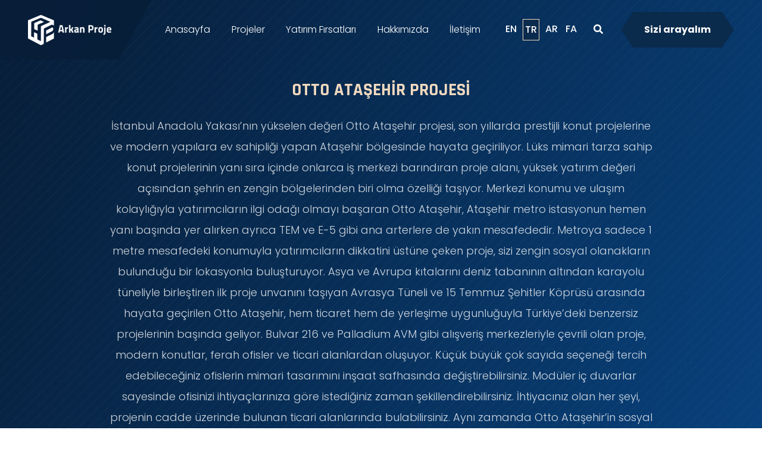

--- FILE ---
content_type: text/html; charset=UTF-8
request_url: https://www.arkanproje.com/projects/otto-atasehir
body_size: 11174
content:
<!DOCTYPE html>
<html lang="tr">
    <head>
        <!-- Required meta tags -->
        <meta charset="utf-8">
        <meta name="viewport" content="width=device-width, initial-scale=1, shrink-to-fit=no">
        <meta name="robots" content="index, follow">
        <meta name="csrf-token" content="5fYULNokRngGO0E8tE8x1QS5cJFdoP1WWloXGohY">
        <meta name="app-lang" content="tr">
        <meta name="initial-country"
              content="US">
        <meta name="theme-color" content="#4477AA">
        <meta name='language' content='Arabic, English'/>
        <meta name='author' content="Arkan Proje"/>
        <meta name='audience' content='all'/>
                <link rel="canonical" href="https://www.arkanproje.com/projects/otto-atasehir"/><link rel='alternate' hreflang='en' href='https://www.arkanproje.com/en/projects/otto-atasehir' defer/><link rel='alternate' hreflang='tr' href='https://www.arkanproje.com/projects/otto-atasehir' defer/><link rel='alternate' hreflang='ar' href='https://www.arkanproje.com/ar/projects/otto-atasehir' defer/><link rel='alternate' hreflang='fa' href='https://www.arkanproje.com/fa/projects/otto-atasehir' defer/>
                <link rel="manifest" href="/manifest.json">
        <!-- ios support -->
        <link rel="apple-touch-icon" href="/assets/img/pwa-image/96x96.png">
        <meta name="apple-mobile-web-app-status-bar" content="#0C5997">
        <!-- RSS feeds -->
        <link rel="alternate" type="application/rss+xml" title="Arkan Proje - Sayfalar"
              href="https://www.arkanproje.com/rss/pages"/>
        <link rel="alternate" type="application/rss+xml"
              title="Arkan Proje - Seçkin projelerimiz"
              href="https://www.arkanproje.com/rss/projects"/>
            <meta name="description" content="Otto Ataşehir Projesi" />
    <meta name="keywords" content="Otto Ataşehir Projesi" />
    <meta name="twitter:card" content="summary_large_image" />
    <meta name="twitter:site" content="@arkanProje" />
    <meta name="twitter:creator" content="@arkanProje" />
    <meta name="twitter:title" content="Otto Ataşehir Projesi" />
    <meta name="twitter:description" content="Otto Ataşehir Projesi" />
    <meta name="twitter:image" content="https://www.arkanproje.com/uploads/projects/66c71cc861858acaa24194f5572b4ee7k4A743.jpg" />
    <meta property="og:type" content="website" />
    <meta property="og:url" content="https://www.arkanproje.com/projects/otto-atasehir" />
    <meta property="og:title" content="Otto Ataşehir Projesi" />
    <meta property="og:site_name" content="Arkan Proje" />
    <meta property="og:image" content="https://www.arkanproje.com/uploads/projects/66c71cc861858acaa24194f5572b4ee7k4A743.jpg" />
    <meta property="og:description" content="Otto Ataşehir Projesi" />

        <link rel="icon" type="image/x-icon" href="https://www.arkanproje.com/assets/img/favicon.ico">

                <link rel="stylesheet" href="https://stackpath.bootstrapcdn.com/bootstrap/4.2.1/css/bootstrap.min.css">
        <link rel="preconnect" href="https://fonts.googleapis.com">
        <link rel="preconnect" href="https://fonts.gstatic.com" crossorigin>
        <link href="https://fonts.googleapis.com/css2?family=Rajdhani:wght@300;400;500;600;700&display=swap" rel="stylesheet">
        <link rel="preconnect" href="https://fonts.googleapis.com">
        <link rel="preconnect" href="https://fonts.gstatic.com" crossorigin>
        <link href="https://fonts.googleapis.com/css2?family=Poppins:wght@300;400;500;600;700&display=swap" rel="stylesheet">
                <link rel="preload" href="https://cdnjs.cloudflare.com/ajax/libs/OwlCarousel2/2.3.4/assets/owl.carousel.min.css" as="style" onload="this.onload=null;this.rel='stylesheet'">
        <noscript><link rel="stylesheet" href="https://cdnjs.cloudflare.com/ajax/libs/OwlCarousel2/2.3.4/assets/owl.carousel.min.css"></noscript>
        <link rel="preload" href="https://cdnjs.cloudflare.com/ajax/libs/OwlCarousel2/2.3.4/assets/owl.theme.default.min.css" as="style" onload="this.onload=null;this.rel='stylesheet'">
        <noscript><link rel="stylesheet" href="https://cdnjs.cloudflare.com/ajax/libs/OwlCarousel2/2.3.4/assets/owl.theme.default.min.css"></noscript>
        <link rel="preload" href="https://cdnjs.cloudflare.com/ajax/libs/intl-tel-input/16.0.8/css/intlTelInput.css" as="style" onload="this.onload=null;this.rel='stylesheet'">
        <noscript><link rel="stylesheet" href="https://cdnjs.cloudflare.com/ajax/libs/intl-tel-input/16.0.8/css/intlTelInput.css"></noscript>
        
        <link rel="preload" href="https://cdnjs.cloudflare.com/ajax/libs/toastr.js/latest/toastr.min.css" as="style" onload="this.onload=null;this.rel='stylesheet'">
        <noscript><link rel="stylesheet" href="https://cdnjs.cloudflare.com/ajax/libs/toastr.js/latest/toastr.min.css"></noscript>

        <link rel="stylesheet" href="https://www.arkanproje.com/dist/css/theme.min.css?v=1698737824">
        <link rel="stylesheet" href="https://cdnjs.cloudflare.com/ajax/libs/font-awesome/5.9.0/css/all.min.css">
            <link rel="preload" href="https://cdnjs.cloudflare.com/ajax/libs/fancybox/3.5.7/jquery.fancybox.min.css" as="style"
        onload="this.onload=null;this.rel='stylesheet'">
    <noscript>
        <link rel="stylesheet" href="https://cdnjs.cloudflare.com/ajax/libs/fancybox/3.5.7/jquery.fancybox.min.css">
    </noscript>
    <link rel="stylesheet" href="https://www.arkanproje.com/dist/css/pages/project-single-page.min.css?v=1698737824">
        
        <title>Arkan Proje | Otto Ataşehir Projesi</title>

        <script data-schema="Organization" type="application/ld+json">{"@context":"http://schema.org", "@type":"Corporation", "name":"Arkan Proje","url":"https://www.arkanproje.com","logo":"https://www.arkanproje.com/assets/img/logo-nav.png","contactPoint":[{ "@type": "ContactPoint", "telephone": "+90-552-981-9872", "contactType": "Customer service","email":"info@arkanproje.com"}], "address": { "@type": "PostalAddress","streetAddress": "ZİYA GÖKALP MH. SÜLEYMAN DEMİREL BULV. MALL OF İSTANBUL OFİS BLOK NO:7E/83  BAŞAKŞEHİR / İSTANBUL", "addressLocality": "Istanbul","postalCode": "34490","addressCountry": "Turkey"}, "sameAs":["https://www.facebook.com/arkanproje/", "https://www.youtube.com/channel/UCM2HmajsKnfdgmPj9nRC5SQ/", "https://www.instagram.com/arkanproje ", "","https://twitter.com/arkanproje"]}</script>
            <script data-schema="Product" type="application/ld+json">
        {"@context":"http://schema.org","@type":"Product","name":"Otto Ataşehir Projesi","image":"https://www.arkanproje.com/uploads/projects/66c71cc861858acaa24194f5572b4ee7k4A743.jpg","description":"Otto Ataşehir Projesi","brand":{"@type":"Brand","name":"Arkan Proje","logo":"https://www.arkanproje.com/assets/img/nav-logo.png"},"aggregateRating":{"@type":"AggregateRating","ratingValue":5,"reviewCount":717},"offers":{"@type":"Offer","price":"390000","priceValidUntil":"2727-01-23","priceCurrency":"USD","url":"https://www.arkanproje.com/projects/otto-atasehir","availability":"http://schema.org/InStock","seller":{"@type":"Corporation","name":"Arkan Proje"}}}
    </script>
    <script type="application/ld+json">
        {"@context":"https://schema.org","@type":"BreadcrumbList","itemListElement":[{"@type":"ListItem","position":1,"name":"Anasayfa","item":"https://www.arkanproje.com/"},{"@type":"ListItem","position":2,"name":"Projeler","item":"https://www.arkanproje.com/projects"},{"@type":"ListItem","position":3,"name":"Otto Ataşehir Projesi","item":"https://www.arkanproje.com/projects/otto-atasehir"}]}
    </script>
    <script data-schema="DataFeedItem" type="application/ld+json">
        {"@context":"http://schema.org","@type":"DataFeedItem","dateModified":"2023-02-20","dateCreated":"2021-07-30"}
    </script>
    <script data-schema="ApartmentComplex" type="application/ld+json">
        {"@context":"http://schema.org","@type":"ApartmentComplex","identifier":32,"name":"Otto Ataşehir Projesi","address":"Istanbul,Atasehir","image":"https://www.arkanproje.com/uploads/projects/66c71cc861858acaa24194f5572b4ee7k4A743.jpg","description":"Otto Ataşehir Projesi","url":"https://www.arkanproje.com/projects/otto-atasehir","telephone":"https://api.whatsapp.com/send?phone=905529961124"}
    </script>

        <!-- Google Tag Manager -->
        <script>(function(w,d,s,l,i){w[l]=w[l]||[];w[l].push({'gtm.start':
                    new Date().getTime(),event:'gtm.js'});var f=d.getElementsByTagName(s)[0],
                j=d.createElement(s),dl=l!='dataLayer'?'&l='+l:'';j.async=true;j.src=
                'https://www.googletagmanager.com/gtm.js?id='+i+dl;f.parentNode.insertBefore(j,f);
            })(window,document,'script','dataLayer','GTM-PTTBKVL');
        </script>
        <!-- End Google Tag Manager -->

    </head>
    <body class="project-single-page ltr turkish" >
    <!-- Google Tag Manager (noscript) -->
    <noscript><iframe src="https://www.googletagmanager.com/ns.html?id=GTM-PTTBKVL"
                      height="0" width="0" style="display:none;visibility:hidden"></iframe></noscript>
    <!-- End Google Tag Manager (noscript) -->

    <noscript>
    <div style="position:fixed; top:0px; left:0px; z-index:999999999999999; height:100%; width:100%; background-color:#FFFFFF;">
        <div style="background-color:#37474F; padding: 20px;margin-top: 60px;color:#FFF;text-align:center;">
            <p class="h4 mb-3">sorry! Javascript is not enabled</p>

            You seem to have disabled JavaScript or your browser does not support it. Please
           Enable JavaScript to view the site correctly,
            <br>
            Or do a 
            <strong> Update </strong> Using a browser that supports JavaScript:
            <a href="https://www.mozilla.org/en-US/firefox/new/" target="_blank" rel="nofollow" title="Mozilla Firefox" style="    color: #FFF;
    text-decoration: underline;">Firefox</a>,
            <a href="https://www.apple.com/safari/" target="_blank" rel="nofollow" title="Safari" style="    color: #FFF;
    text-decoration: underline;">Safari</a>,
            <a href="https://www.opera.com/" target="_blank" rel="nofollow" title="Opera Web Browser" style="    color: #FFF;
    text-decoration: underline;">Opera</a>,
            <a href="https://www.google.com/chrome/" target="_blank" rel="nofollow" title="Google Chrome" style="    color: #FFF;
    text-decoration: underline;">Chrome</a>
            Or a new version of 
            <a href="https://www.microsoft.com/en-us/edge" target="_blank"
               rel="nofollow" title="Microsoft Edge" style="    color: #FFF;
    text-decoration: underline;">Microsoft Edge</a>.
        </div>
    </div>
</noscript>
    
        <!-- header -->
    <header class="header mb-5">
        <div class="top-head">
    <div class="container d-flex align-items-center h-100">
        <nav class="navbar navbar-expand-lg w-100 px-lg-0">
            <a class="navbar-brand" href="https://www.arkanproje.com/">
                <img src="https://www.arkanproje.com/assets/img/nav-logo.png" alt="Arkan Proje">
            </a>

            <div class="d-flex align-items-center d-lg-none" dir="ltr">
                <div class="search mx-2 d-lg-none">
                    <button type="button" data-toggle="modal" data-target="#modal-search">
                        <i class="fas fa-search"></i>
                    </button>
                </div>
                <div class="toggler mx-2" type="button">
                    <div class="nav-icon"></div>
                    <div class="nav-icon"></div>
                    <div class="nav-icon"></div>
                </div>
            </div>


            <div class="navbar-collapse" id="navbar">

                <a class="navbar-brand d-lg-none" href="https://www.arkanproje.com/">
                    <img class="lazyload blur-up" data-sizes="auto" data-src="https://www.arkanproje.com/assets/img/nav-logo.png" alt="Arkan Proje">
                </a>

                <span class="close-nav d-lg-none"><i class="far fa-times-circle"></i></span>

                <ul class="navbar-nav">

                                            <li class="nav-item ">
                            <a class="nav-link text-capitalize" href="https://www.arkanproje.com">Anasayfa</a>
                        </li>
                                            <li class="nav-item ">
                            <a class="nav-link text-capitalize" href="https://www.arkanproje.com/projects">Projeler</a>
                        </li>
                                            <li class="nav-item ">
                            <a class="nav-link text-capitalize" href="https://www.arkanproje.com/opportunities">Yatırım fırsatları</a>
                        </li>
                                            <li class="nav-item ">
                            <a class="nav-link text-capitalize" href="https://www.arkanproje.com/about-us">hakkımızda</a>
                        </li>
                                            <li class="nav-item ">
                            <a class="nav-link text-capitalize" href="https://www.arkanproje.com/contact-us">İletişim</a>
                        </li>
                                    </ul>
                
                <div class="language d-flex ml-lg-2 ml-xl-4 mr-2">
                                                                                                    <a rel="alternate" hreflang="en"
                               href="https://www.arkanproje.com/en/projects/otto-atasehir"
                               class="mx-1 ">en</a>
                                                                                                                            <a rel="alternate" hreflang="tr"
                               href="https://www.arkanproje.com/tr/projects/otto-atasehir"
                               class="mx-1 active">tr</a>
                                                                                                                            <a rel="alternate" hreflang="ar"
                               href="https://www.arkanproje.com/ar/projects/otto-atasehir"
                               class="mx-1 ">ar</a>
                                                                                                                            <a rel="alternate" hreflang="fa"
                               href="https://www.arkanproje.com/fa/projects/otto-atasehir"
                               class="mx-1 ">fa</a>
                                                            </div>

                <div class="button-box ml-auto">
                    <div class="search mx-2 mx-lg-3 d-none d-lg-block">
                        <button type="button" data-toggle="modal" data-target="#modal-search">
                            <i class="fas fa-search"></i>
                        </button>
                    </div>
                    
                    <div class="triangle-left"></div>
                    <button class="header-contact-btn font-weight-bold" data-target="#contactModal" data-toggle="modal"
                            id="header-button">
                        <span>Sizi arayalım</span>
                    </button>
                    <div class="triangle-right"></div>
                </div>
 
            </div>
        </nav>
    </div>
</div>
<div class="image">
    <img class="lazyload blur-up" data-sizes="auto" data-src="https://www.arkanproje.com/assets/img/header-decor.png" alt="header line">
</div>
<div class="header-decor">
    <div></div>
    <div></div>
</div>
        <div class="background-black"></div>
        <div class="container d-flex flex-column justify-content-center pt-4">
            <div class="header-box text-center">
                <h1 class="head font-secondary font-weight-bold text-uppercase text-center mb-lg-3">
                    Otto Ataşehir Projesi</h1>
                <div class="info font-weight-lighter mb-4">İstanbul Anadolu Yakası’nın yükselen değeri Otto Ataşehir projesi, son yıllarda prestijli konut projelerine ve modern yapılara ev sahipliği yapan Ataşehir bölgesinde hayata geçiriliyor. Lüks mimari tarza sahip konut projelerinin yanı sıra içinde onlarca iş merkezi barındıran proje alanı, yüksek yatırım değeri açısından şehrin en zengin bölgelerinden biri olma özelliği taşıyor. Merkezi konumu ve ulaşım kolaylığıyla yatırımcıların ilgi odağı olmayı başaran Otto Ataşehir, Ataşehir metro istasyonun hemen yanı başında yer alırken ayrıca TEM ve E-5 gibi ana arterlere de yakın mesafededir. Metroya sadece 1 metre mesafedeki konumuyla yatırımcıların dikkatini üstüne çeken proje, sizi zengin sosyal olanakların bulunduğu bir lokasyonla buluşturuyor. Asya ve Avrupa kıtalarını deniz tabanının altından karayolu tüneliyle birleştiren ilk proje unvanını taşıyan Avrasya Tüneli ve 15 Temmuz Şehitler Köprüsü arasında hayata geçirilen Otto Ataşehir, hem ticaret hem de yerleşime uygunluğuyla Türkiye’deki benzersiz projelerinin başında geliyor. Bulvar 216 ve Palladium AVM gibi alışveriş merkezleriyle çevrili olan proje, modern konutlar, ferah ofisler ve ticari alanlardan oluşuyor. Küçük büyük çok sayıda seçeneği tercih edebileceğiniz ofislerin mimari tasarımını inşaat safhasında değiştirebilirsiniz. Modüler iç duvarlar sayesinde ofisinizi ihtiyaçlarınıza göre istediğiniz zaman şekillendirebilirsiniz. İhtiyacınız olan her şeyi, projenin cadde üzerinde bulunan ticari alanlarında bulabilirsiniz. Aynı zamanda Otto Ataşehir’in sosyal alanlarında hoşça vakit geçirebilirsiniz.</div>
            </div>
        </div>
    </header>
    <!-- / header -->

    <div class="main-page">
        
        <div class="small-border"></div>
        <div class="main-head font-weight-bold text-center text-uppercase font-secondary my-4 my-lg-5">
            Proje fotoğrafları
        </div>

        <!-- image gallery -->
        <section class="project-images mb-4">
            <div class="owl-carousel nav-on-side project-carousel">
                                    <div class="item">
                        <a href="https://www.arkanproje.com/uploads/projects/32/66c71cc861858acaa24194f5572b4ee76-6O.jpg" data-fancybox="gallery"
                            data-caption="Otto Ataşehir Projesi">
                            <img class="lazyload blur-up" data-sizes="auto" data-src="https://www.arkanproje.com/uploads/projects/32/66c71cc861858acaa24194f5572b4ee76-6O.jpg"
                                alt="Otto Ataşehir Projesi">
                        </a>
                    </div>
                                    <div class="item">
                        <a href="https://www.arkanproje.com/uploads/projects/32/66c71cc861858acaa24194f5572b4ee713-2O.jpg" data-fancybox="gallery"
                            data-caption="Otto Ataşehir Projesi">
                            <img class="lazyload blur-up" data-sizes="auto" data-src="https://www.arkanproje.com/uploads/projects/32/66c71cc861858acaa24194f5572b4ee713-2O.jpg"
                                alt="Otto Ataşehir Projesi">
                        </a>
                    </div>
                                    <div class="item">
                        <a href="https://www.arkanproje.com/uploads/projects/32/66c71cc861858acaa24194f5572b4ee76-7D.jpg" data-fancybox="gallery"
                            data-caption="Otto Ataşehir Projesi">
                            <img class="lazyload blur-up" data-sizes="auto" data-src="https://www.arkanproje.com/uploads/projects/32/66c71cc861858acaa24194f5572b4ee76-7D.jpg"
                                alt="Otto Ataşehir Projesi">
                        </a>
                    </div>
                                    <div class="item">
                        <a href="https://www.arkanproje.com/uploads/projects/32/66c71cc861858acaa24194f5572b4ee77-5L.jpg" data-fancybox="gallery"
                            data-caption="Otto Ataşehir Projesi">
                            <img class="lazyload blur-up" data-sizes="auto" data-src="https://www.arkanproje.com/uploads/projects/32/66c71cc861858acaa24194f5572b4ee77-5L.jpg"
                                alt="Otto Ataşehir Projesi">
                        </a>
                    </div>
                                    <div class="item">
                        <a href="https://www.arkanproje.com/uploads/projects/32/66c71cc861858acaa24194f5572b4ee710-7X.jpg" data-fancybox="gallery"
                            data-caption="Otto Ataşehir Projesi">
                            <img class="lazyload blur-up" data-sizes="auto" data-src="https://www.arkanproje.com/uploads/projects/32/66c71cc861858acaa24194f5572b4ee710-7X.jpg"
                                alt="Otto Ataşehir Projesi">
                        </a>
                    </div>
                                    <div class="item">
                        <a href="https://www.arkanproje.com/uploads/projects/32/66c71cc861858acaa24194f5572b4ee715-9R.jpg" data-fancybox="gallery"
                            data-caption="Otto Ataşehir Projesi">
                            <img class="lazyload blur-up" data-sizes="auto" data-src="https://www.arkanproje.com/uploads/projects/32/66c71cc861858acaa24194f5572b4ee715-9R.jpg"
                                alt="Otto Ataşehir Projesi">
                        </a>
                    </div>
                                    <div class="item">
                        <a href="https://www.arkanproje.com/uploads/projects/32/66c71cc861858acaa24194f5572b4ee713-2N.jpg" data-fancybox="gallery"
                            data-caption="Otto Ataşehir Projesi">
                            <img class="lazyload blur-up" data-sizes="auto" data-src="https://www.arkanproje.com/uploads/projects/32/66c71cc861858acaa24194f5572b4ee713-2N.jpg"
                                alt="Otto Ataşehir Projesi">
                        </a>
                    </div>
                                    <div class="item">
                        <a href="https://www.arkanproje.com/uploads/projects/32/66c71cc861858acaa24194f5572b4ee713-9X.jpg" data-fancybox="gallery"
                            data-caption="Otto Ataşehir Projesi">
                            <img class="lazyload blur-up" data-sizes="auto" data-src="https://www.arkanproje.com/uploads/projects/32/66c71cc861858acaa24194f5572b4ee713-9X.jpg"
                                alt="Otto Ataşehir Projesi">
                        </a>
                    </div>
                                    <div class="item">
                        <a href="https://www.arkanproje.com/uploads/projects/32/66c71cc861858acaa24194f5572b4ee77-4O.jpg" data-fancybox="gallery"
                            data-caption="Otto Ataşehir Projesi">
                            <img class="lazyload blur-up" data-sizes="auto" data-src="https://www.arkanproje.com/uploads/projects/32/66c71cc861858acaa24194f5572b4ee77-4O.jpg"
                                alt="Otto Ataşehir Projesi">
                        </a>
                    </div>
                                    <div class="item">
                        <a href="https://www.arkanproje.com/uploads/projects/32/66c71cc861858acaa24194f5572b4ee712-7E.jpg" data-fancybox="gallery"
                            data-caption="Otto Ataşehir Projesi">
                            <img class="lazyload blur-up" data-sizes="auto" data-src="https://www.arkanproje.com/uploads/projects/32/66c71cc861858acaa24194f5572b4ee712-7E.jpg"
                                alt="Otto Ataşehir Projesi">
                        </a>
                    </div>
                            </div>

            <div class="owl-carousel images-thumbs mt-md-4">
                                    <div class="item">
                        <img class="lazyload blur-up" data-sizes="auto" data-src="https://www.arkanproje.com/uploads/projects/32/66c71cc861858acaa24194f5572b4ee76-6O.jpg"
                            alt="Otto Ataşehir Projesi">
                    </div>
                                    <div class="item">
                        <img class="lazyload blur-up" data-sizes="auto" data-src="https://www.arkanproje.com/uploads/projects/32/66c71cc861858acaa24194f5572b4ee713-2O.jpg"
                            alt="Otto Ataşehir Projesi">
                    </div>
                                    <div class="item">
                        <img class="lazyload blur-up" data-sizes="auto" data-src="https://www.arkanproje.com/uploads/projects/32/66c71cc861858acaa24194f5572b4ee76-7D.jpg"
                            alt="Otto Ataşehir Projesi">
                    </div>
                                    <div class="item">
                        <img class="lazyload blur-up" data-sizes="auto" data-src="https://www.arkanproje.com/uploads/projects/32/66c71cc861858acaa24194f5572b4ee77-5L.jpg"
                            alt="Otto Ataşehir Projesi">
                    </div>
                                    <div class="item">
                        <img class="lazyload blur-up" data-sizes="auto" data-src="https://www.arkanproje.com/uploads/projects/32/66c71cc861858acaa24194f5572b4ee710-7X.jpg"
                            alt="Otto Ataşehir Projesi">
                    </div>
                                    <div class="item">
                        <img class="lazyload blur-up" data-sizes="auto" data-src="https://www.arkanproje.com/uploads/projects/32/66c71cc861858acaa24194f5572b4ee715-9R.jpg"
                            alt="Otto Ataşehir Projesi">
                    </div>
                                    <div class="item">
                        <img class="lazyload blur-up" data-sizes="auto" data-src="https://www.arkanproje.com/uploads/projects/32/66c71cc861858acaa24194f5572b4ee713-2N.jpg"
                            alt="Otto Ataşehir Projesi">
                    </div>
                                    <div class="item">
                        <img class="lazyload blur-up" data-sizes="auto" data-src="https://www.arkanproje.com/uploads/projects/32/66c71cc861858acaa24194f5572b4ee713-9X.jpg"
                            alt="Otto Ataşehir Projesi">
                    </div>
                                    <div class="item">
                        <img class="lazyload blur-up" data-sizes="auto" data-src="https://www.arkanproje.com/uploads/projects/32/66c71cc861858acaa24194f5572b4ee77-4O.jpg"
                            alt="Otto Ataşehir Projesi">
                    </div>
                                    <div class="item">
                        <img class="lazyload blur-up" data-sizes="auto" data-src="https://www.arkanproje.com/uploads/projects/32/66c71cc861858acaa24194f5572b4ee712-7E.jpg"
                            alt="Otto Ataşehir Projesi">
                    </div>
                            </div>
        </section>
        <!-- / image gallery -->

        <section class="about-project">
            <div class="main-head font-weight-bold text-center text-uppercase font-secondary my-4 my-lg-5">
                Proje hakkında</div>
            <p class="title mx-auto"> Projenin arsa alanı 5700 metrekaredir, Proje iki bloktan meydana geliyor, A Blokta konut, ofis ve ticari alanlar yer alıyor, B Blok ise 4 katlı bağımsız bir ticari bloktur, Toplam inşaat alanı: 19.000 metrekare, Bahçe alanı: 2.400 metrekare, Daire sayısı: 70 daire, Özel otopark, geniş yeşil alanlar, Kafe ve restoran, Fitness, spor salonu ve çocuk oyun alanları, Resepsiyon ve danışma hizmeti, Toplantı ve konferans salonu, Güvenlik kameraları, Günün her saati güvenlik görevlisi </p>

            <div class="summery-box d-flex flex-wrap justify-content-between mb-lg-5 mt-5">

                <div class="box d-flex flex-column align-items-center">
                    <div class="hexagon">
                        <i class="far fa-building"></i>
                    </div>
                    <div class="head font-weight-bold font-secondary text-uppercase text-center">
                        Gayrimenkul türü</div>
                    <div class="info">Apartman dairesi</div>
                </div>

                <div class="box d-flex flex-column align-items-center">
                    <div class="hexagon">
                        <i class="fas fa-money-bill"></i>
                    </div>
                    <div class="head font-weight-bold font-secondary text-uppercase text-center">
                        EN DÜŞÜK FİYAT</div>
                    <div class="info">390,000 $</div>
                </div>

                <div class="box d-flex flex-column align-items-center">
                    <div class="hexagon">
                        <i class="fas fa-map-marker-alt"></i>
                    </div>
                    <div class="head font-weight-bold font-secondary text-uppercase text-center">Bölge
                    </div>
                    <div class="info">Atasehir</div>
                </div>

                <div class="box d-flex flex-column align-items-center">
                    <div class="hexagon">
                        <i class="far fa-calendar-alt"></i>
                    </div>
                    <div class="head font-weight-bold font-secondary text-uppercase text-center">
                        Teslim Tarihi</div>
                    <div class="info">
                        2023</div>
                </div>

                <div class="box d-flex flex-column align-items-center">
                    <div class="hexagon">
                        <i class="fas fa-money-bill"></i>
                    </div>
                    <div class="head font-weight-bold font-secondary text-uppercase text-center">
                        ödeme
                    </div>
                    <div class="info">%50’si peşinat geriye kalanı 24 ay taksit</div>
                </div>

            </div>
        </section>

    </div>

    <section class="bg-grey pt-5">
                <!-- / video section -->
        <!-- Price section -->
        <div class="price-section mt-5">
            <div class="main-head font-weight-bold text-center text-uppercase font-secondary mb-4">
                Fiyatlar ve ödeme yöntemi</div>
            <div class="price-table">
                <div class="info">%50’si peşinat geriye kalanı 24 ay taksit</div>
                <table>
                    <tr>
                        <th class="text-capitalize">Oda sayısı</th>
                        <th class="text-capitalize">ölçüler</th>
                        <th class="text-capitalize">Banyo sayısı</th>
                        <th class="text-capitalize">fiyatlar</th>
                    </tr>
                    
                                            <tr>
                            <td class="p-3 position-relative">
                                <div
                                    class="d-flex flex-row-reverse align-items-center position-relative">
                                    <div class="is-sold" >
                                                                            </div>

                                    <div class="mx-auto" style="">
                                        1+1
                                    </div>

                                    

                                </div>

                            </td>
                            <td>84 M</td>
                            <td>1</td>
                            <td class="as-price"><span dir="ltr">390,000 $</span></td>
                        </tr>
                                            <tr>
                            <td class="p-3 position-relative">
                                <div
                                    class="d-flex flex-row-reverse align-items-center position-relative">
                                    <div class="is-sold" >
                                                                            </div>

                                    <div class="mx-auto" style="">
                                        2+1
                                    </div>

                                    

                                </div>

                            </td>
                            <td>106 M</td>
                            <td>1</td>
                            <td class="as-price"><span dir="ltr">490,000 $</span></td>
                        </tr>
                                            <tr>
                            <td class="p-3 position-relative">
                                <div
                                    class="d-flex flex-row-reverse align-items-center position-relative">
                                    <div class="is-sold" >
                                                                            </div>

                                    <div class="mx-auto" style="">
                                        3+1
                                    </div>

                                    

                                </div>

                            </td>
                            <td>179 M</td>
                            <td>2</td>
                            <td class="as-price"><span dir="ltr">828,000 $</span></td>
                        </tr>
                                            <tr>
                            <td class="p-3 position-relative">
                                <div
                                    class="d-flex flex-row-reverse align-items-center position-relative">
                                    <div class="is-sold" >
                                                                            </div>

                                    <div class="mx-auto" style="">
                                        1+0
                                    </div>

                                    

                                </div>

                            </td>
                            <td>92 M</td>
                            <td>1</td>
                            <td class="as-price"><span dir="ltr">434,000 $</span></td>
                        </tr>
                                            <tr>
                            <td class="p-3 position-relative">
                                <div
                                    class="d-flex flex-row-reverse align-items-center position-relative">
                                    <div class="is-sold" >
                                                                            </div>

                                    <div class="mx-auto" style="">
                                        1+0
                                    </div>

                                    

                                </div>

                            </td>
                            <td>248 M</td>
                            <td>1</td>
                            <td class="as-price"><span dir="ltr">1,935,000 $</span></td>
                        </tr>
                                    </table>

            </div>
        </div>
        <!-- /Price section -->
        <!-- Features section -->
        <div class="features-project mb-4 mb-md-5 py-4 py-md-5">
            <div class="features-list">
                <div class="main-head font-weight-bold text-center text-uppercase font-secondary mb-4">
                    porjenin özellikleri</div>
                <ul class="px-3">
                                            <li>Projenin arsa alanı 5700 metrekaredir</li>
                                            <li> Proje iki bloktan meydana geliyor</li>
                                            <li> A Blokta konut</li>
                                            <li> ofis ve ticari alanlar yer alıyor</li>
                                            <li> B Blok ise 4 katlı bağımsız bir ticari bloktur</li>
                                            <li> Toplam inşaat alanı: 19.000 metrekare</li>
                                            <li> Bahçe alanı: 2.400 metrekare</li>
                                            <li> Daire sayısı: 70 daire</li>
                                            <li> Özel otopark</li>
                                            <li> geniş yeşil alanlar</li>
                                            <li> Kafe ve restoran</li>
                                            <li> Fitness</li>
                                            <li> spor salonu ve çocuk oyun alanları</li>
                                            <li> Resepsiyon ve danışma hizmeti</li>
                                            <li> Toplantı ve konferans salonu</li>
                                            <li> Güvenlik kameraları</li>
                                            <li> Günün her saati güvenlik görevlisi</li>
                                    </ul>
            </div>
        </div>
        <!-- /Features section -->
    </section>

    <div class="main-page">
        <!-- project location -->
        <section class="location mt-4 my-md-5">
            <div class="main-head font-weight-bold text-center text-uppercase font-secondary mb-4">
                Lokasyon</div>
            <div class="info text-center">
                <span>Porjenin lokasyon özellikleri&nbsp;:&nbsp;</span>
                <p>Ataşehir metro istasyonuna sadece “1” metre</p>
<p>Ülker Spor ve Etkinlik Salonuna “100” metre</p>
<p>Sheraton Istanbul Atakoy Hotele “300” metre</p>
<p>Anadolu Otoyoluna “500” metre</p>
<p>Watergarden AVM’ye “700” metre</p>
<p>Acıbadem Hastanesine “700” metre</p>
<p>Memorial Ataşehir Hastanesine “800” metre</p>
<p>Palladium AVM’ye “800” metre</p>
<p>Bulvar 216 AVM’ye “800” metre</p>
<p>Radisson Blu AVM’ye “800” metre</p>
<p>İstanbul Finans Merkezine “1" km</p>
<p>E-5 yoluna “1" km</p>
<p>İstanbul Marriott Hotel’e “1" km</p>
<p>Avrasya Tüneline “6" km</p>
<p>15 Temmuz Şehitler Köprüsüne “7” km</p>
<p>Fatih Sultan Mehmet Köprüsüne “11” km</p>
<p>Sabiha Gökçen Uluslararası Havalimanı “20” km</p>
            </div>
            <div id="projectMap" class="home-map mt-4 my-lg-5"></div>
        </section>
        <!-- / project location -->
    </div>

            <section class="another-project d-none d-md-block">
            <a href="https://www.arkanproje.com/projects/lavender-residence" class="image">
                <img class="lazyload blur-up" data-sizes="auto" data-src="https://www.arkanproje.com/uploads/projects/cfb653ab6cc83c4e0c5e80a810547dadsga853.jpg"
                    alt="Lavender Sitesi">
            </a>

            <div class="box-description d-flex flex-column px-3 px-lg-5 py-4">
                <div class="name h4 font-secondery font-weight-bold text-center">Lavender Sitesi</div>
                <p class="text-justify">
                    <strong class="text-capitalize">Porjenin lokasyon özellikleri&nbsp;:&nbsp;</strong>
                    Toplu taşıma araçları istasyonuna 100 metre
E80 karayoluna 170 metre
Maltepe Üniversitesine 4 km
Metro durağına 5 km
Viaport Asia Outlet Shopping AVM’ye 8 km
Palladium AVM’ye 11 km
Deniz sahiline 11 km
Sultanbeyli Devlet Hastanesine 11,5 km
Şehir merkezine 22 km
Sabiha Gökçen Havalimanına 23 km
                </p>
                <p class="text-justify">
                    Göz alıcı mimarisi, modern tasarımı, bulunduğu konumu ve yatırım değeriyle herkesi kendine hayran bırakan Lavender projesi, İstanbul&#039;un Anadolu Yakası’nın yeni yerleşim merkezlerinden Sancaktepe semti...</p>
                <div class="button-box mx-auto">
                    <div class="triangle-left"></div>
                    <a href="https://www.arkanproje.com/projects/lavender-residence" class="contact-btn font-semi-bold">Projenin sayfası</a>
                    <div class="triangle-right"></div>
                </div>
            </div>
        </section>
    
    <section class="form-contact pt-4">
        <div class="container d-flex justify-content-between">
            <!--  Contact Form Section -->
            <div class="home-form d-flex flex-column">
    <div class="head h3 font-weight-bold mb-4">Arkan Proje’ye hoş geldiniz..</div>
    <p class="title mb-0">Anlık fırsat ve kampanyalarımız hakkında bilgi almak için danışma kurulu ekibimizle iletişime geçmenizi rica ederiz.</p>

    <form class="form-group contact-form" action="https://www.arkanproje.com/send-message"
          method="post">

                <p>Müşteri Türü</p>
        <div class="form-check form-check-inline">
            <input class="form-check-input" type="radio" name="message-type" aria-labelledby="seller-option" id="seller-option" value="2" checked>
            <label class="form-check-label active" for="seller-option">Satıcı</label>
        </div>

        <div class="form-check form-check-inline">
            <input class="form-check-input" type="radio" name="message-type" aria-labelledby="buyer-option" id="buyer-option" value="1">
            <label class="form-check-label" for="buyer-option">Alıcı</label>
        </div>
        <p>Kişisel bilgileri</p>
        
        <div class="d-lg-flex justify-content-between flex-wrap">
            <input type="text" name="name" class="custom-input" placeholder="Adı" aria-label="Adı">
            <input type="email" name="email" class="custom-input" placeholder="E-Posta Adresi" aria-label="E-Posta Adresi">
            <input type="tel" name="phone" class="custom-input" placeholder="Telefon Numarası" aria-label="Telefon Numarası">
            <input type="text" name="company-name" class="custom-input" placeholder="Firma Adı" aria-label="Firma Adı">
        </div>

        <button type="button" class="btn-send message-send-btn btn-block font-semi-bold">
            <span class="send">Gönderiniz</span>
            <span class="sending d-none">Gönderiliyor
                    <i class="fa fa-spinner fa-spin fa-fw"></i></span>
        </button>

    </form>

</div>
            <!--  /Contact Form Section -->
            <!-- Map Section + information contact -->
            <div id="map" class="home-map"></div>
            <!-- /Map Section + information contact -->
        </div>
    </section>

    <!-- footer -->
<footer class="py-5">
    <div class="container">
        <div class="row">
            <div class="col-12 col-lg-3 order-2 order-lg-0">
                <img class="mb-5 footer-logo mx-100 d-none d-lg-block lazyload blur-up" data-sizes="auto" data-src="https://www.arkanproje.com/assets/img/footer-logo.png" alt="arkan logo">

                <div class="box d-flex">
                    <i class="fas fa-phone mr-3"></i>
                    <bdi>
                        <a href="tel:00905050341581">00905050341581</a>
                    </bdi>
                </div>

                <div class="box d-flex">
                    <i class="fas fa-envelope mr-3"></i>
                    <a href="/cdn-cgi/l/email-protection#b0d9ded6dff0d1c2dbd1dec0c2dfdad59ed3dfdd"><span class="__cf_email__" data-cfemail="b2dbdcd4ddf2d3c0d9d3dcc2c0ddd8d79cd1dddf">[email&#160;protected]</span></a>
                </div>

                <div class="box d-flex">
                    <i class="fas fa-map-marker-alt mr-3"></i>
                    <address class="mb-0 info">MALL OF ISTANBUL NO: 92 34490 Başakşehir İstanbul TR</address>
                </div>
            </div>

            <div class="col-6 col-lg-3 pl-lg-5">
                <div class="head text-capitalize h5">Projelerimiz</div>
                <ul class="helpful p-0">
                                            <li class="text-capitalize">
                            <a href="https://www.arkanproje.com/projects/gop-plevne-project">GOP PLEVNE KONUTLARI</a>
                        </li>
                                            <li class="text-capitalize">
                            <a href="https://www.arkanproje.com/projects/taraca-konaklari-project">TARAÇA KONAKLARI</a>
                        </li>
                                            <li class="text-capitalize">
                            <a href="https://www.arkanproje.com/projects/laxera-project-square-istanbul">Luxera Meydan</a>
                        </li>
                                            <li class="text-capitalize">
                            <a href="https://www.arkanproje.com/projects/ispartakule-towers">Ebruli Ispartakule</a>
                        </li>
                                    </ul>
            </div>

            <div class="col-6 col-lg-3">
                <div class="head text-capitalize h5">Hizmetlerimiz</div>
                <ul class="our-service-footer p-0 h-100 d-flex flex-column">
                                                <li class="text-capitalize">
                                <a href="https://www.arkanproje.com/real-estate-marketing">Gayrimenkul Pazarlama</a>
                            </li>
                                                    <li class="text-capitalize">
                                <a href="https://www.arkanproje.com/real-estate-sales-consulting">Gayrimenkul Satış Danışmanlığı</a>
                            </li>
                                                    <li class="text-capitalize">
                                <a href="https://www.arkanproje.com/project-relationship-management">Proje Yönetimi</a>
                            </li>
                                                    <li class="text-capitalize">
                                <a href="https://www.arkanproje.com/legal-advice">Hukuki Danışmanlık</a>
                            </li>
                                                    <li class="text-capitalize">
                                <a href="https://www.arkanproje.com/training-and-qualification">Mesleki Eğitim ve Yeterlilik</a>
                            </li>
                                        </ul>
            </div>

            <div class="col-12 col-lg-3 order-3">
                <div class="head text-capitalize h5">Bizi sosyal medyada takip edin</div>
                <ul class="social-link d-flex mt-auto p-0">
                                <li>
                <a href="https://www.youtube.com/channel/UCM2HmajsKnfdgmPj9nRC5SQ/" target="_blank"
                   aria-label="youtube&#039;a git"
                   rel="noreferrer">
                    <i class="fab fa-youtube"></i>
                </a>
            </li>
                                        <li>
                <a href="https://www.facebook.com/arkanproje/" target="_blank"
                   aria-label="facebook&#039;a git"
                   rel="noreferrer">
                    <i class="fab fa-facebook"></i>
                </a>
            </li>
                                                            <li>
                <a href="https://twitter.com/arkanproje" target="_blank"
                   aria-label="twitter&#039;a git"
                   rel="noreferrer">
                    <i class="fab fa-twitter"></i>
                </a>
            </li>
                                        <li>
                <a href="https://www.instagram.com/arkanproje" target="_blank"
                   aria-label="instagram&#039;a git"
                   rel="noreferrer">
                    <i class="fab fa-instagram"></i>
                </a>
            </li>
                                                            <li>
                <a href="https://api.whatsapp.com/send?phone=905529961124" target="_blank"
                   aria-label="whatsapp&#039;a git"
                   rel="noreferrer">
                    <i class="fab fa-whatsapp"></i>
                </a>
            </li>
                                        <li>
                <a href="https://www.linkedin.com/company/ARKANProje" target="_blank"
                   aria-label="linkedin&#039;a git"
                   rel="noreferrer">
                    <i class="fab fa-linkedin"></i>
                </a>
            </li>
                                </ul>
            </div>
        </div>
    </div>
</footer>
<div class="copyright py-3">
    <p class="text-center mb-0">
        © Arkan Proje Tüm hakları saklıdır 2026 |
        <a href="https://www.arkanproje.com/privacy-policy">
            Gizlilik Politikası
        </a>
    </p>
</div>
<!-- / footer -->

    <!-- contact modal -->
    <div class="modal fade modal-contact" tabindex="-1" role="dialog" aria-labelledby="myXtraLargeModalLabel"
         aria-hidden="true" id="contactModal">
        <div class="modal-dialog">
            <div class="modal-content">
                <img class="lazyload blur-up modal-decor" data-sizes="auto" data-src="https://www.arkanproje.com/assets/img/header-decor.png" alt="background image">
                <div class="modal-img">
                    <img class="lazyload blur-up" data-sizes="auto" data-src="https://www.arkanproje.com/assets/img/modal-image.jpg" alt="modal image">
                </div>
                <div class="home-form d-flex flex-column">
    <div class="head h3 font-weight-bold mb-4">Arkan Proje’ye hoş geldiniz..</div>
    <p class="title mb-0">Anlık fırsat ve kampanyalarımız hakkında bilgi almak için danışma kurulu ekibimizle iletişime geçmenizi rica ederiz.</p>

    <form class="form-group contact-form" action="https://www.arkanproje.com/send-message"
          method="post">

        
        <div class="d-lg-flex justify-content-between flex-wrap">
            <input type="text" name="name" class="custom-input" placeholder="Adı" aria-label="Adı">
            <input type="email" name="email" class="custom-input" placeholder="E-Posta Adresi" aria-label="E-Posta Adresi">
            <input type="tel" name="phone" class="custom-input" placeholder="Telefon Numarası" aria-label="Telefon Numarası">
            <input type="text" name="company-name" class="custom-input" placeholder="Firma Adı" aria-label="Firma Adı">
        </div>

        <button type="button" class="btn-send message-send-btn btn-block font-semi-bold">
            <span class="send">Gönderiniz</span>
            <span class="sending d-none">Gönderiliyor
                    <i class="fa fa-spinner fa-spin fa-fw"></i></span>
        </button>

    </form>

</div>
                <button type="button" class="close-form" data-dismiss="modal" aria-label="Close">
                    <i aria-hidden="true" class="far fa-times-circle"></i>
                </button>
            </div>
        </div>
    </div>
    <!-- / contact modal -->

    <!-- Search Modal -->
    <div class="modal fade modal-search" id="modal-search" tabindex="-1" role="dialog" aria-labelledby="searchModalLabel" aria-hidden="true">
        <div class="modal-dialog" role="document">
          <div class="modal-content">
            <div class="modal-body">
              <div class="search-input-icon">
                <i class="fas fa-search"></i>
              </div>
              <div class="search-input-icon close-icon" data-dismiss="modal" aria-label="Close">
                <i class="fas fa-times"></i>
              </div>
              <form autocomplete="off">
                <input type="text" class="form-control" id="webAutoComplete" placeholder="Search for a Project" autocomplete="off">
              </form>
            </div>
          </div>
        </div>
      </div>
    <!-- /Search Modal -->

    <!-- scripts -->
    <script data-cfasync="false" src="/cdn-cgi/scripts/5c5dd728/cloudflare-static/email-decode.min.js"></script><script src="https://cdnjs.cloudflare.com/ajax/libs/jquery/3.5.1/jquery.min.js" integrity="sha512-bLT0Qm9VnAYZDflyKcBaQ2gg0hSYNQrJ8RilYldYQ1FxQYoCLtUjuuRuZo+fjqhx/qtq/1itJ0C2ejDxltZVFg==" crossorigin="anonymous" referrerpolicy="no-referrer"></script>
    <script src="https://cdnjs.cloudflare.com/ajax/libs/popper.js/1.14.7/umd/popper.min.js" defer></script>
    <script src="https://stackpath.bootstrapcdn.com/bootstrap/4.3.1/js/bootstrap.min.js" defer></script>
    <script src="https://cdnjs.cloudflare.com/ajax/libs/OwlCarousel2/2.3.4/owl.carousel.min.js" defer></script>
    <script src="https://cdnjs.cloudflare.com/ajax/libs/intl-tel-input/16.0.8/js/intlTelInput.min.js" defer></script>
    <script src="https://cdnjs.cloudflare.com/ajax/libs/toastr.js/latest/toastr.min.js" defer></script>
    <script src="https://cdnjs.cloudflare.com/ajax/libs/font-awesome/5.9.0/js/all.min.js" defer></script>
    <script src="https://afarkas.github.io/lazysizes/lazysizes.min.js" async></script>
    <script src="https://cdn.jsdelivr.net/npm/@tarekraafat/autocomplete.js@7.2.0/dist/js/autoComplete.min.js" defer></script>
    <script src="https://www.gstatic.com/firebasejs/7.14.6/firebase-app.js" defer></script>
    <script src="https://www.gstatic.com/firebasejs/7.14.6/firebase-messaging.js" defer></script>
    <script src="https://www.arkanproje.com/js/enable-push.js?v=1698737824" defer></script>
    <script src="https://www.arkanproje.com/dist/js/formScripts.min.js?v=1698737824"></script>
    <script src="https://www.arkanproje.com/dist/js/search.min.js?v=1698737824" defer></script>
    <script src="https://www.arkanproje.com/dist/js/scripts.min.js?v=1698737824" defer></script>
        <script src="https://cdnjs.cloudflare.com/ajax/libs/fancybox/3.5.7/jquery.fancybox.min.js" defer></script>
    <script src="https://maps.googleapis.com/maps/api/js?key=AIzaSyA7vQxerhkw9yfmcwg1lhIl_C2JjiIOPuE&callback=initMap" async defer>
    </script>
    <script>
        function initMap() {
            if (($(window).width()) < 992) {
                setTimeout(() => {
                    initialMap()
                }, 8000);
            } else {
                setTimeout(() => {
                    initialMap()
                }, 5000);
            }
        }

        function initialMap() {
            // Map options
            var options = {
                zoom: 12,
                center: {
                    lat: 41.063605,
                    lng: 28.806329
                },
                disableDefaultUI: true,
                styles: [{
                        "elementType": "geometry",
                        "stylers": [{
                            "color": "#f5f5f5"
                        }]
                    },
                    {
                        "elementType": "labels.icon",
                        "stylers": [{
                            "visibility": "off"
                        }]
                    },
                    {
                        "elementType": "labels.text.fill",
                        "stylers": [{
                            "color": "#616161"
                        }]
                    },
                    {
                        "elementType": "labels.text.stroke",
                        "stylers": [{
                            "color": "#f5f5f5"
                        }]
                    },
                    {
                        "featureType": "administrative",
                        "elementType": "geometry",
                        "stylers": [{
                            "visibility": "off"
                        }]
                    },
                    {
                        "featureType": "administrative.land_parcel",
                        "stylers": [{
                            "visibility": "off"
                        }]
                    },
                    {
                        "featureType": "administrative.land_parcel",
                        "elementType": "labels.text.fill",
                        "stylers": [{
                            "color": "#bdbdbd"
                        }]
                    },
                    {
                        "featureType": "administrative.neighborhood",
                        "stylers": [{
                            "visibility": "off"
                        }]
                    },
                    {
                        "featureType": "poi",
                        "stylers": [{
                            "visibility": "off"
                        }]
                    },
                    {
                        "featureType": "poi",
                        "elementType": "geometry",
                        "stylers": [{
                            "color": "#eeeeee"
                        }]
                    },
                    {
                        "featureType": "poi",
                        "elementType": "labels.text",
                        "stylers": [{
                            "visibility": "off"
                        }]
                    },
                    {
                        "featureType": "poi",
                        "elementType": "labels.text.fill",
                        "stylers": [{
                            "color": "#757575"
                        }]
                    },
                    {
                        "featureType": "poi.park",
                        "elementType": "geometry",
                        "stylers": [{
                            "color": "#e5e5e5"
                        }]
                    },
                    {
                        "featureType": "poi.park",
                        "elementType": "labels.text.fill",
                        "stylers": [{
                            "color": "#9e9e9e"
                        }]
                    },
                    {
                        "featureType": "road",
                        "elementType": "geometry",
                        "stylers": [{
                            "color": "#ffffff"
                        }]
                    },
                    {
                        "featureType": "road",
                        "elementType": "labels",
                        "stylers": [{
                            "visibility": "off"
                        }]
                    },
                    {
                        "featureType": "road",
                        "elementType": "labels.icon",
                        "stylers": [{
                            "visibility": "off"
                        }]
                    },
                    {
                        "featureType": "road.arterial",
                        "stylers": [{
                            "visibility": "off"
                        }]
                    },
                    {
                        "featureType": "road.arterial",
                        "elementType": "labels.text.fill",
                        "stylers": [{
                            "color": "#757575"
                        }]
                    },
                    {
                        "featureType": "road.highway",
                        "elementType": "geometry",
                        "stylers": [{
                            "color": "#dadada"
                        }]
                    },
                    {
                        "featureType": "road.highway",
                        "elementType": "labels",
                        "stylers": [{
                            "visibility": "off"
                        }]
                    },
                    {
                        "featureType": "road.highway",
                        "elementType": "labels.text.fill",
                        "stylers": [{
                            "color": "#616161"
                        }]
                    },
                    {
                        "featureType": "road.local",
                        "stylers": [{
                            "visibility": "off"
                        }]
                    },
                    {
                        "featureType": "road.local",
                        "elementType": "labels.text.fill",
                        "stylers": [{
                            "color": "#9e9e9e"
                        }]
                    },
                    {
                        "featureType": "transit",
                        "stylers": [{
                            "visibility": "off"
                        }]
                    },
                    {
                        "featureType": "transit.line",
                        "elementType": "geometry",
                        "stylers": [{
                            "color": "#e5e5e5"
                        }]
                    },
                    {
                        "featureType": "transit.station",
                        "elementType": "geometry",
                        "stylers": [{
                            "color": "#eeeeee"
                        }]
                    },
                    {
                        "featureType": "water",
                        "elementType": "geometry",
                        "stylers": [{
                                "color": "#3293cd"
                            },
                            {
                                "visibility": "on"
                            }
                        ]
                    },
                    {
                        "featureType": "water",
                        "elementType": "labels.text",
                        "stylers": [{
                            "visibility": "off"
                        }]
                    },
                    {
                        "featureType": "water",
                        "elementType": "labels.text.fill",
                        "stylers": [{
                            "color": "#9e9e9e"
                        }]
                    }
                ]
            }

            // New map
            var projectMap = new google.maps.Map(document.getElementById('projectMap'), options);
            var map = new google.maps.Map(document.getElementById('map'), options);
            // Array of markers
            var projectMarkers = [
                {coords: { lat: 41.11028, lng: 28.793351 },iconImage: '/assets/img/location.png?v=1',content: '<a href="https://www.arkanproje.com/projects/metro-24"><h6 style="color: #275695;font-family:sans-serif ">Metro 24 Projesi</h6></a>' },{coords: { lat: 40.9751435, lng: 28.8474982 },iconImage: '/assets/img/location.png?v=1',content: '<a href="https://www.arkanproje.com/projects/yali-atakoy"><h6 style="color: #275695;font-family:sans-serif ">Yalı Ataköy Sitesi</h6></a>' },{coords: { lat: 41.0854273, lng: 28.9784685 },iconImage: '/assets/img/location.png?v=1',content: '<a href="https://www.arkanproje.com/projects/timbo-city"><h6 style="color: #275695;font-family:sans-serif ">Sur Yapı Tempo City Kağıthane</h6></a>' },{coords: { lat: 41.072767, lng: 28.7134503 },iconImage: '/assets/img/location.png?v=1',content: '<a href="https://www.arkanproje.com/projects/isparta-garden"><h6 style="color: #275695;font-family:sans-serif ">Sur Yapı Bahçeyaka Ispartakule</h6></a>' },{coords: { lat: 41.0352075, lng: 28.9208184 },iconImage: '/assets/img/location.png?v=1',content: '<a href="https://www.arkanproje.com/projects/axis-offices"><h6 style="color: #275695;font-family:sans-serif ">Sur Yapı AXIS ISTANBUL OFFICES</h6></a>' },{coords: { lat: 40.992504, lng: 28.8233583 },iconImage: '/assets/img/location.png?v=1',content: '<a href="https://www.arkanproje.com/projects/istanbul-route-complex-bakirkoy"><h6 style="color: #275695;font-family:sans-serif ">Route İstanbul</h6></a>' },{coords: { lat: 41.0540955, lng: 28.8272301 },iconImage: '/assets/img/location.png?v=1',content: '<a href="https://www.arkanproje.com/projects/laxera-project-square-istanbul"><h6 style="color: #275695;font-family:sans-serif ">Luxera Meydanı Mağazaları</h6></a>' },            ];

            // Loop through markers
            for (var i = 0; i < projectMarkers.length; i++) {
                // Add marker
                addProjectMarker(projectMarkers[i]);
            }

            // Add Marker Function
            function addProjectMarker(props) {
                var marker = new google.maps.Marker({
                    position: props.coords,
                    map: projectMap,
                    title: "marker",
                });

                // Check for customicon
                if (props.iconImage) {
                    // Set icon image
                    marker.setIcon(props.iconImage);
                }

                // Check content
                if (props.content) {
                    var infoWindow = new google.maps.InfoWindow({
                        content: props.content
                    });

                    marker.addListener('click', function() {
                        infoWindow.open(projectMap, marker);
                    });
                }
            }

            
            var mainMarkers = {
                coords: {lat: 41.063979, lng:28.806693 },
                iconImage: '/assets/img/location.png?v=1.1',
                content: '<h4>Arkan Proje</h4>'
            }

            addMarker(mainMarkers)

            // Add Marker Function
            function addMarker(props) {
                var marker = new google.maps.Marker({
                    position: props.coords,
                    map: map,
                    title: "marker",
                });

                // Check for customicon
                if (props.iconImage) {
                    // Set icon image
                    marker.setIcon(props.iconImage);
                }

                // Check content
                if (props.content) {
                    var infoWindow = new google.maps.InfoWindow({
                        content: props.content
                    })

                    marker.addListener('click', function() {
                        infoWindow.open(projectMap, marker);
                    });
                }
            }
        }
    </script>
    <script defer src="https://static.cloudflareinsights.com/beacon.min.js/vcd15cbe7772f49c399c6a5babf22c1241717689176015" integrity="sha512-ZpsOmlRQV6y907TI0dKBHq9Md29nnaEIPlkf84rnaERnq6zvWvPUqr2ft8M1aS28oN72PdrCzSjY4U6VaAw1EQ==" data-cf-beacon='{"version":"2024.11.0","token":"7a6f57c31dae46569bcd57f12276be25","r":1,"server_timing":{"name":{"cfCacheStatus":true,"cfEdge":true,"cfExtPri":true,"cfL4":true,"cfOrigin":true,"cfSpeedBrain":true},"location_startswith":null}}' crossorigin="anonymous"></script>
</body>
</html>


--- FILE ---
content_type: text/css
request_url: https://www.arkanproje.com/dist/css/theme.min.css?v=1698737824
body_size: 6708
content:
.header{height:auto;position:relative;color:#fff;background:transparent linear-gradient(298deg, #0c5997 0%, #0B2B4D 100%) 0% 0% no-repeat padding-box}.header .top-head{height:130px}.header .top-head .navbar{z-index:3}.header .top-head .navbar .navbar-brand{width:20.5%;margin-right:0.3rem}.header .top-head .navbar .navbar-brand img{max-width:100%;width:181px;height:66px;z-index:3}.header .top-head .navbar .navbar-collapse{display:flex}.header .top-head .navbar .navbar-collapse .button-box{align-items:center}.header .top-head .navbar .navbar-collapse .close-nav{position:absolute;top:10px;left:10px;color:#fff;cursor:pointer;z-index:2}.header .top-head .navbar .navbar-collapse .close-nav:hover{color:#000;transition:all 0.4s ease-in-out}.header .top-head .navbar .navbar-collapse .close-nav .fa-times-circle{font-size:1.25rem}@media (min-width: 992px){.header .top-head .navbar .navbar-collapse .navbar-nav{width:60%;justify-content:space-evenly;align-items:center}}.header .top-head .navbar .navbar-collapse .navbar-nav .nav-item .nav-link{color:#fff;font-weight:lighter;padding:0}@media (min-width: 1600px){.header .top-head .navbar .navbar-collapse .navbar-nav .nav-item .nav-link{font-size:1.2rem}}.header .top-head .navbar .navbar-collapse .navbar-nav .nav-item .nav-link:hover{color:#F1D9BF}.header .top-head .navbar .navbar-collapse .navbar-nav .nav-item.active .nav-link{font-weight:bold;background:#0B2B4D;border:1px solid #F1D9BF;padding:10px 15px}.header .top-head .navbar .navbar-collapse .language a{text-transform:uppercase;font-weight:500;color:#fff;padding:0.4rem}.header .top-head .navbar .navbar-collapse .language a:hover{color:#F1D9BF;transition:all 0.4s ease-in-out}.header .top-head .navbar .navbar-collapse .language .active{background:#0B2B4D;border:1px solid #F1D9BF}.header .top-head .navbar .navbar-collapse .header-contact-btn{width:200px;display:inline-flex;justify-content:center;align-items:center;height:60px;background:#0B2B4D;color:#fff;border:0;cursor:pointer}@media (min-width: 1200px) and (max-width: 1599.98px){.header .top-head .navbar .navbar-collapse .header-contact-btn{width:150px}}@media (min-width: 992px) and (max-width: 1199.9px){.header .top-head .navbar .navbar-collapse .header-contact-btn{width:130px;height:45px}}@media (max-width: 992px){.header .top-head .navbar .navbar-collapse .header-contact-btn{width:160px}}.header .top-head .navbar .navbar-collapse .header-contact-btn:hover,.header .top-head .navbar .navbar-collapse .header-contact-btn:focus{color:#F1D9BF;transition:all 0.4s ease-in-out}@media (min-width: 1200px) and (max-width: 1400px){.header .top-head{height:100px}.header .top-head .navbar .navbar-brand{width:190px}.header .top-head .navbar .navbar-brand img{width:140px;height:51px}.header .top-head .navbar .navbar-collapse{justify-content:space-between}.header .top-head .navbar .navbar-collapse .language{margin:0 !important}.header .top-head .navbar .navbar-collapse .language a{margin:0 0.2rem !important;padding:0.2rem}.header .top-head .navbar .navbar-collapse .navbar-nav{width:64%}.header .top-head .navbar .navbar-collapse .button-box{margin:0 !important;display:flex}.header .top-head .container{max-width:95%}}.header .image{position:absolute;top:0;left:0;width:100%;height:100%;z-index:0}.header .image img{max-width:100%;width:100%;height:100%;object-fit:cover;z-index:0}.header .header-decor{position:absolute;top:0;left:0;height:130px;z-index:1;display:flex}.header .header-decor div:nth-child(1){background:#0B2B4D;width:320px;height:100%}.header .header-decor div:nth-child(2){width:0;height:0;border-top:130px solid #0B2B4D;border-right:80px solid transparent}@media (min-width: 1200px) and (max-width: 1400px){.header .header-decor{width:255px;height:100px}.header .header-decor div:nth-child(1){width:200px}.header .header-decor div:nth-child(2){border-top:100px solid #0B2B4D;border-right:55px solid transparent}}.header .header-box{z-index:2;padding-bottom:70px}@media (max-width: 992px){.header .header-box{padding-top:30px;padding-bottom:40px}}.header .header-box .head{color:#F1D9BF;font-size:60px;margin-bottom:1.5rem}.header .header-box .info{font-size:20px;line-height:39px;width:80%;text-align:center;margin:0 auto;opacity:0.8}.header .header-box .hexagon-container{display:flex;flex-wrap:wrap;width:850px;margin:auto;margin-top:3rem;margin-bottom:-169px}.header .header-box .hexagon-container .hexagon{background:#0B2B4D;color:#fff;width:185px;height:159px;clip-path:polygon(25% 0%, 75% 0%, 100% 50%, 75% 100%, 25% 100%, 0 50%);text-align:center;display:flex;align-items:center;justify-content:center;transform:rotate(90deg);margin:-0.5rem}.header .header-box .hexagon-container .hexagon:nth-child(6){margin-left:78px}.header .header-box .hexagon-container .hexagon:nth-child(10){margin-left:163px}.header .header-box .hexagon-container .hexagon:nth-child(13){margin-left:249px}.header .header-box .hexagon-container .hexagon:nth-child(15){margin-left:336px}.header .header-box .hexagon-container .hexagon a{width:100%;height:100%;z-index:2}.header .header-box .hexagon-container .hexagon a .background-opacity{position:absolute;width:100%;height:100%;top:0;left:0;background:#f1d9bf;opacity:0.67;display:flex;justify-content:center;align-items:center}.header .header-box .hexagon-container .hexagon a.active .background-opacity{display:none}.header .header-box .hexagon-container .hexagon a:hover .background-opacity{opacity:0;transition:all 0.3s}.header .header-box .hexagon-container .hexagon a .fa-plus{color:#0B2B4D;display:flex;justify-content:center;align-items:center;width:40px;height:40px;border-radius:50%;border:1px solid #0B2B4D}.header .header-box .hexagon-container .hexagon img{width:160px;height:210px;position:absolute;transform:rotate(-90deg);object-fit:cover;object-position:center}.header .header-box .hexagon-container .hexagon .soon{transform:rotate(-90deg);font-weight:bold}.header .header-box .hexagon-container .hexagon.project-in .soon{display:none}@media (max-width: 576px){.header .header-box .info{font-size:14px;line-height:25px;width:100%}.header .header-box .hexagon-container{width:320px;margin:auto;margin-top:1.5rem;margin-bottom:-30px}.header .header-box .hexagon-container .hexagon{width:70px;height:60px;transform:rotate(90deg);margin:-0.25rem;margin-bottom:0.1rem}.header .header-box .hexagon-container .hexagon:nth-child(6){margin-left:28px}.header .header-box .hexagon-container .hexagon:nth-child(10){margin-left:61px}.header .header-box .hexagon-container .hexagon:nth-child(13){margin-left:95px}.header .header-box .hexagon-container .hexagon:nth-child(15){margin-left:128px}.header .header-box .hexagon-container .hexagon a .fa-plus{width:15px;height:15px;font-size:9px}.header .header-box .hexagon-container .hexagon img{width:65px;height:75px;transform:rotate(-90deg)}.header .header-box .hexagon-container .hexagon .soon{font-size:11px;font-weight:400}}@media (min-width: 576px) and (max-width: 767.98px){.header .container{max-width:970px}.header .header-box .head{font-size:24px}.header .header-box .info{font-size:14px;line-height:30px}.header .header-box .hexagon-container{width:475px;margin:auto;margin-top:1.5rem;margin-bottom:-30px}.header .header-box .hexagon-container .hexagon{width:100px;height:90px;transform:rotate(90deg);margin:-0.2rem;margin-bottom:-0.5rem}.header .header-box .hexagon-container .hexagon:nth-child(6){margin-left:45px}.header .header-box .hexagon-container .hexagon:nth-child(10){margin-left:93px}.header .header-box .hexagon-container .hexagon:nth-child(13){margin-left:141px}.header .header-box .hexagon-container .hexagon:nth-child(15){margin-left:189px}.header .header-box .hexagon-container .hexagon a .fa-plus{width:20px;height:20px;font-size:11px}.header .header-box .hexagon-container .hexagon img{width:100px;height:90px;transform:rotate(-90deg)}.header .header-box .hexagon-container .hexagon .soon{font-size:12px}}@media (min-width: 768px) and (max-width: 991.98px){.header .container{max-width:970px}.header .header-box .head{font-size:24px}.header .header-box .info{font-size:14px;line-height:30px}.header .header-box .hexagon-container{width:475px;margin:auto;margin-top:1.5rem;margin-bottom:-30px}.header .header-box .hexagon-container .hexagon{width:100px;height:90px;transform:rotate(90deg);margin:-0.2rem;margin-bottom:-0.5rem}.header .header-box .hexagon-container .hexagon:nth-child(6){margin-left:45px}.header .header-box .hexagon-container .hexagon:nth-child(10){margin-left:93px}.header .header-box .hexagon-container .hexagon:nth-child(13){margin-left:141px}.header .header-box .hexagon-container .hexagon:nth-child(15){margin-left:189px}.header .header-box .hexagon-container .hexagon a .fa-plus{width:20px;height:20px;font-size:11px}.header .header-box .hexagon-container .hexagon img{width:100px;height:90px;transform:rotate(-90deg)}.header .header-box .hexagon-container .hexagon .soon{font-size:12px}}@media (min-width: 992px) and (max-width: 1199.98px){.header .container{max-width:1160px}.header .top-head{height:100px}.header .top-head .navbar .navbar-brand{width:16%}.header .top-head .navbar .navbar-brand img{width:120px;height:44px}.header .top-head .navbar .navbar-collapse{justify-content:space-between}.header .top-head .navbar .navbar-collapse .language{margin:0 !important}.header .top-head .navbar .navbar-collapse .language a{margin:0 0.2rem !important;padding:0rem}.header .top-head .navbar .navbar-collapse .navbar-nav{width:65%}.header .top-head .navbar .navbar-collapse .navbar-nav .nav-item .nav-link{font-size:0.95rem}.header .top-head .navbar .navbar-collapse .navbar-nav .nav-item.active .nav-link{padding:6px 6px}.header .top-head .navbar .navbar-collapse .button-box{margin:0 !important}.header .header-box .head{font-size:32px}.header .header-box .info{font-size:18px;line-height:33px}.header .header-box .hexagon-container{width:860px}.header .header-decor{width:300px;height:100px}.header .header-decor div:nth-child(1){width:140px}.header .header-decor div:nth-child(2){border-top:100px solid #0B2B4D;border-right:50px solid transparent}}@media (min-width: 1200px) and (max-width: 1599.98px) and (min-width: 1399.98px) and (max-width: 1600px){.header .top-head{height:100px}.header .top-head .navbar .navbar-brand{width:200px}.header .top-head .navbar .navbar-brand img{width:140px;height:51px}}@media (min-width: 1200px) and (max-width: 1599.98px){.header .header-box .head{font-size:30px}.header .header-box .info{font-size:18px;line-height:35px}.header .header-box .hexagon-container{width:860px}}@media (min-width: 1200px) and (max-width: 1599.98px) and (min-width: 1399.98px) and (max-width: 1600px){.header .header-decor{width:290px;height:100px}.header .header-decor div:nth-child(1){width:240px}.header .header-decor div:nth-child(2){border-top:100px solid #0B2B4D;border-right:50px solid transparent}}@media (min-width: 1200px) and (max-width: 1599.98px){.header .description{position:absolute;top:270px;left:2%;width:600px}}@media (max-width: 992px){.header .top-head{height:65px}.header .top-head .navbar{padding:0 1rem}.header .top-head .navbar .navbar-brand{margin:0}.header .top-head .navbar .navbar-brand img{max-width:inherit;width:110px;height:40px}.header .top-head .navbar .toggler{cursor:pointer}.header .top-head .navbar .toggler .nav-icon{height:2px;border-radius:15px;background-color:#fff;margin:5px 0;width:30px}.header .top-head .navbar .navbar-collapse{flex-direction:column;padding-top:2rem;position:fixed;top:0;right:-250px;width:250px;background:#fff;z-index:1000;height:100%;text-align:center;overflow-y:scroll;overflow-x:hidden;background:#0C5997;transition:all 0.5s ease-out;overflow:-moz-scrollbars-none;-ms-overflow-style:none}.header .top-head .navbar .navbar-collapse::-webkit-scrollbar{width:0 !important}.header .top-head .navbar .navbar-collapse .navbar-brand{justify-content:center;margin-top:1rem}.header .top-head .navbar .navbar-collapse .navbar-nav{flex-direction:column;align-items:center;margin-top:1.5rem !important;padding:0}.header .top-head .navbar .navbar-collapse .navbar-nav .nav-item{padding:0;color:#fff}.header .top-head .navbar .navbar-collapse .navbar-nav .nav-item .nav-link{padding:1.5rem 0;color:#fff;font-size:1.2rem}.header .top-head .navbar .navbar-collapse .navbar-nav .nav-item.active .nav-link{background:transparent;border:0;padding:1.5rem 0}.header .top-head .navbar .navbar-collapse .language{flex-direction:column;align-items:center}.header .top-head .navbar .navbar-collapse .language a{color:#fff;margin:0.7rem 0}.header .top-head .navbar .navbar-collapse .language a:hover{color:#000}.header .top-head .navbar .navbar-collapse .language .active{background:transparent;border:1px solid transparent}.header .top-head .navbar .navbar-collapse .button-box{margin:0 auto !important;margin-top:1.5rem !important}.header .top-head.fixed-icon{position:fixed;width:100%;height:65px;top:0;z-index:999;animation:fadeInDown 0.5s;box-shadow:5px 10px 20px rgba(0,0,0,0.26);background:#0C5997}.header .header-decor{width:195px;height:65px}.header .header-decor div:nth-child(1){width:160px}.header .header-decor div:nth-child(2){border-top:65px solid #0B2B4D;border-right:35px solid transparent}.header .header-box .head{font-size:24px;margin-bottom:1rem}}.rtl .header{background:transparent linear-gradient(298deg, #0B2B4D 0%, #0c5997 100%) 0% 0% no-repeat padding-box}@media (max-width: 992px){.rtl .header .top-head .navbar{flex-direction:row-reverse}.rtl .header .top-head .navbar .navbar-brand{width:auto}}@media (max-width: 992px){.rtl .header .header-decor{display:flex;flex-direction:row-reverse}}@media (min-width: 992px){.rtl .header .header-decor{right:0;left:unset}.rtl .header .header-decor div:nth-child(2){border-left:100px solid transparent;border-right:0}}@media (max-width: 1599.98px) and (min-width: 1200px){.rtl .header .header-decor div:nth-child(2){border-left:50px solid transparent}}.rtl .header .header-box{z-index:1}.rtl .header .header-box .hexagon-container .hexagon:nth-child(6){margin-left:-8px;margin-right:76px}.rtl .header .header-box .hexagon-container .hexagon:nth-child(10){margin-left:-8px;margin-right:160px}.rtl .header .header-box .hexagon-container .hexagon:nth-child(13){margin-left:-8px;margin-right:243px}.rtl .header .header-box .hexagon-container .hexagon:nth-child(15){margin-left:-8px;margin-right:330px}@media (max-width: 576px){.rtl .header .header-box .hexagon-container .hexagon:nth-child(6){margin-left:-3px;margin-right:28px}.rtl .header .header-box .hexagon-container .hexagon:nth-child(10){margin-left:-3px;margin-right:61px}.rtl .header .header-box .hexagon-container .hexagon:nth-child(13){margin-left:-3px;margin-right:93px}.rtl .header .header-box .hexagon-container .hexagon:nth-child(15){margin-left:-4px;margin-right:128px}}@media (min-width: 576px) and (max-width: 991.98px){.rtl .header .header-box .hexagon-container .hexagon:nth-child(6){margin-left:0;margin-right:43px}.rtl .header .header-box .hexagon-container .hexagon:nth-child(10){margin-left:0;margin-right:91px}.rtl .header .header-box .hexagon-container .hexagon:nth-child(13){margin-left:0;margin-right:140px}.rtl .header .header-box .hexagon-container .hexagon:nth-child(15){margin-left:0;margin-right:188px}}@media (min-width: 992px) and (max-width: 1199.98px){.rtl .header .header-decor div:nth-child(2){border-right:0;border-left:50px solid transparent}}@media (min-width: 992px) and (max-width: 1600px){.persian .header .top-head .navbar .navbar-collapse .header-contact-btn{font-size:0.7rem}}@media (min-width: 992px) and (max-width: 1600px) and (min-width: 1200px) and (max-width: 1600px){.persian .header .top-head .navbar .navbar-collapse .header-contact-btn{font-size:0.8rem}}.search{width:36px}@media (min-width: 992px) and (max-width: 1200px){.search{margin:0 5px !important}}.search button{background:transparent;border:none;color:#fff;cursor:pointer}.search i{font-size:24px}@media (min-width: 993px) and (max-width: 1200px){.search i{font-size:20px}}@media (max-width: 992px){.search i{font-size:22px}}footer{height:auto;background:#0B2B4D;color:#fff}footer .head{color:#F1D9BF;font-size:18px;margin-bottom:2rem}@media (max-width: 992px){footer .head{font-size:15px}}footer .box{margin-bottom:1rem}footer .box a{color:#fff}footer .box a:hover,footer .box a:focus{color:#F1D9BF;transition:all 0.3s ease-in}footer .box .fa-phone{transform:rotate(90deg)}footer .box i{font-size:1.3rem}footer .helpful li,footer .our-service-footer li{font-weight:lighter;font-size:14px;margin-bottom:1.5rem}@media (max-width: 992px){footer .helpful li,footer .our-service-footer li{font-size:12px}}footer .helpful li a,footer .our-service-footer li a{color:#fff}footer .helpful li a:hover,footer .helpful li a:focus,footer .our-service-footer li a:hover,footer .our-service-footer li a:focus{color:#F1D9BF;transition:all 0.3s ease-in}footer .social-link li{font-weight:lighter;margin:0 0.7rem;font-size:1.8rem}footer .social-link li:nth-child(1){margin-left:0}footer .social-link li a{color:#fff}footer .social-link li a:hover,footer .social-link li a:focus{color:#F1D9BF;transition:all 0.3s ease-in}footer .footer-logo{width:122px;height:143px;object-fit:cover}@media (max-width: 991.98px){footer .order-3>.head{text-align:center;margin-bottom:1rem}footer .box a,footer .box .info{opacity:0.8}footer .helpful li a,footer .our-service-footer li a{opacity:0.8}footer .social-link{display:flex;justify-content:center}}@media (min-width: 992px) and (max-width: 1199.98px){footer .social-link li{font-size:1.2rem}}@media (min-width: 992px) and (max-width: 1599px){footer .footer-logo{width:90px;height:105px;margin-bottom:25px !important}footer .info{font-size:0.9rem;line-height:26px}}.copyright{background:#F1D9BF;color:#0B2B4D}@media (max-width: 992px){.copyright{font-size:12px}}.copyright a{color:#0B2B4D}.copyright a:hover,.copyright a:focus{color:#0B2B4D}@media (max-width: 576px){.rtl footer .name:nth-child(even){text-align:left}.rtl footer .name{font-size:0.9rem}}.rtl footer .social-link li:nth-child(1){margin-left:0.7rem;margin-right:0}html{box-sizing:border-box;font-size:16px}@font-face{font-family:'FontAwesome';font-display:block;src:url("//cdnjs.cloudflare.com/ajax/libs/font-awesome/5.9.0/css/all.min.css") format("woff2");font-weight:normal;font-style:normal}@font-face{font-family:bukra;src:url("../../assets/fonts/29ltbukraregular.otf");font-weight:normal;font-display:swap}@font-face{font-family:bukra;src:url("../../assets/fonts/29ltbukrabold.otf");font-weight:bold;font-display:swap}@font-face{font-family:bukra;src:url("../../assets/fonts/29ltbukralight.otf");font-weight:100;font-display:swap}@font-face{font-family:bukra;src:url("../../assets/fonts/29ltbukrabolditalic.otf");font-weight:bold;font-style:italic;font-display:swap}.h1,.h2,.h3,.h4,.h5,.h6,h1,h2,h3,h4,h5,h6,p,span{line-height:1.8}body{font-size:1rem;width:100%;height:auto;background:#fff;color:#0B2B4D;position:relative;font-family:"Poppins",sans-serif,serif;line-height:1.8}body.rtl{direction:rtl;font-family:bukra}.blur-up{filter:blur(5px);transition:filter 400ms}.blur-up.lazyloaded{filter:blur(0)}@media (min-width: 1200px){.container{max-width:92%}}input:focus,textarea:focus,select:focus{outline:none;border:0;box-shadow:none !important}button:focus{outline:0}ul{list-style:none;margin:0 !important}a:hover,a:focus{text-decoration:none}.font-semi-bold{font-weight:700}.color-primary{color:#0C5997}.background-primary{background:#0C5997}.text-primary-color{color:#0C5997}.property-card{border:0;position:relative;height:100%}.property-card .card-img{position:relative}.property-card .card-img a{display:block;width:100%;overflow:hidden}.property-card .card-img a .proj-img{height:250px;width:100%;object-fit:cover;display:block;transition:all 0.4s ease}.property-card .card-img a .overlay{position:absolute;top:0;bottom:0;left:0;right:0;content:"";background-color:#F1D9BF;z-index:-1}.property-card .card-img .footer-info{position:absolute;bottom:-42px;left:0;right:0;width:100%;display:flex;justify-content:space-evenly;z-index:2}.property-card .card-img .footer-info .date,.property-card .card-img .footer-info .company-logo{position:relative}.property-card .card-img .footer-info .date .hexagon-date,.property-card .card-img .footer-info .company-logo .hexagon-date{background:#FCF6EF;color:#fff;width:100px;height:85px;clip-path:polygon(25% 0%, 75% 0%, 100% 50%, 75% 100%, 25% 100%, 0 50%);text-align:center;display:flex;flex-direction:column;align-items:center;justify-content:center;transform:rotate(90deg) translateX(-10px);margin:-0.5rem}.property-card .card-img .footer-info .date .hexagon-date .contain,.property-card .card-img .footer-info .company-logo .hexagon-date .contain{transform:rotate(-90deg);display:flex;align-items:center;flex-direction:column}.property-card .card-img .footer-info .date .hexagon-date .contain img,.property-card .card-img .footer-info .company-logo .hexagon-date .contain img{width:24px;height:auto !important}.property-card .card-img .footer-info .date .hexagon-date .contain .date-info,.property-card .card-img .footer-info .company-logo .hexagon-date .contain .date-info{font-size:0.7rem;color:#0B2B4D;font-weight:bold;margin-top:0.4rem;padding:0 0.4rem;line-height:1.4}.property-card .card-img .footer-info .date::before,.property-card .card-img .footer-info .company-logo::before{position:absolute;content:"";top:-1px;left:-2px;width:104px;height:86px;clip-path:polygon(25% 0%, 75% 0%, 100% 50%, 75% 100%, 25% 100%, 0 50%);transform:rotate(90deg) translateX(-9px);margin:-0.5rem;background-color:#0B2B4D}.property-card .card-img .footer-info .price{display:flex}.property-card .card-img .footer-info .price .price-info{background-color:#FCF6EF;height:53px;display:flex;align-items:center;color:#0B2B4D;font-weight:bold;font-size:1rem;border-bottom:2px solid #0B2B4D}.property-card .card-img .footer-info .company-logo img{width:80px;height:50px;object-fit:contain;transform:rotate(-90deg)}.property-card .card-img .sold-label{position:absolute;top:0;left:15px;color:#F1D9BF;background:#0B2B4D;font-size:14px;font-weight:500;width:94px;height:35px;display:flex;justify-content:center;align-items:center;text-transform:capitalize}.property-card .card-img .sold-label p{margin-bottom:-10px}.property-card .card-img .sold-label:after{position:absolute;content:"";width:0;height:0;top:99%;border-left:47px solid transparent;border-right:47px solid transparent;border-top:20px solid #0B2B4D}.property-card .card-img .sold-label:before{position:absolute;content:"";width:0;height:0;top:102%;border-left:47px solid transparent;border-right:47px solid transparent;border-top:20px solid #F1D9BF;z-index:0}.property-card .card-body{display:flex;flex-direction:column;padding:1.1rem;padding-top:60px;border:0;background:rgba(241,217,191,0.21);color:#0B2B4D;height:calc(100% - 250px)}.property-card .card-body a .card-title{font-size:24px;font-weight:700;color:#0B2B4D}@media (min-width: 992px) and (max-width: 1199.98px){.property-card .card-body a .card-title{font-size:20px}}@media (min-width: 576px) and (max-width: 992px){.property-card .card-body a .card-title{font-size:18px}}@media (max-width: 576px){.property-card .card-body a .card-title{font-size:16px}}.property-card .card-body a .card-title:hover{color:#0C5997;transition:all 0.3s ease-out}.property-card .card-body .card-text{color:#0B2B4D}.property-card .card-body .prop-location{font-size:1rem;font-weight:500}.property-card .card-body .prop-location a{color:#0B2B4D}.property-card .card-body .prop-location a:hover,.property-card .card-body .prop-location a:focus{color:#000;transition:all 0.4s ease-in-out}.property-card .card-body .prop-location i{color:#0B2B4D}.property-card .card-body .prop-location img{display:inline-block;width:22px;height:20px}.property-card .card-body .prop-location span{font-size:13px;margin:0 2px}.property-card .card-body .cash{margin-top:auto}.property-card .card-body .google-btn{display:flex}.property-card .card-body .google-btn a{background-color:#0C5997;height:52px;display:flex;align-items:center;color:#F1D9BF;font-weight:bold;text-align:center;padding:0.5rem 0;font-size:0.95rem}.property-card .card-body .google-btn .triangle-right{border-left:17px solid #0C5997}.property-card .card-body .google-btn .triangle-right:after{display:none}.property-card .card-body .google-btn .triangle-left{border-right:17px solid #0C5997}.property-card .card-body .google-btn .triangle-left:after{display:none}.property-card .card-body .more-info a{color:#0B2B4D;font-weight:bold;border-bottom:1px solid #3f7bba;padding-bottom:0.3rem;font-size:0.9rem}.property-card .triangle-right{position:relative;width:0;height:0;border-top:26px solid transparent;border-left:17px solid #FCF6EF;border-bottom:26px solid transparent;display:inline-flex}.property-card .triangle-right:after{position:absolute;content:"";width:0;height:0;border-top:26px solid transparent;border-left:17px solid #0B2B4D;border-bottom:26px solid transparent;bottom:-27px;left:-17px;z-index:-1}.property-card .triangle-left{position:relative;width:0;height:0;border-top:26px solid transparent;border-right:17px solid #FCF6EF;border-bottom:26px solid transparent;display:inline-flex}.property-card .triangle-left:after{position:absolute;content:"";width:0;height:0;border-top:26px solid transparent;border-right:17px solid #0B2B4D;border-bottom:26px solid transparent;bottom:-27px;right:-17px;z-index:-1}.property-card:hover .card-img{background:#F1D9BF;transition:all 0.4s ease-in-out}.property-card:hover .card-img a .proj-img{transform:scale(1.1);z-index:-1}.property-card:hover .card-img a .overlay{background-color:rgba(241,217,191,0.41);z-index:0}.news-card{border:0;position:relative;width:100%;height:100%}.news-card .card-img a{color:#0B2B4D;font-size:1rem;display:block;width:100%}.news-card .card-img a img{width:100%;height:300px;object-fit:cover;display:block;overflow:hidden}@media (min-width: 768px) and (max-width: 991.9px){.news-card .card-img a img{height:200px}}.news-card .card-body{padding:1rem;background:#eee;height:calc(100% - 300px);display:flex;flex-direction:column}@media (min-width: 768px) and (max-width: 991.9px){.news-card .card-body{height:calc(100% - 200px)}}.news-card .card-body a .card-title{font-size:1.3rem;color:#0B2B4D;font-weight:bold}@media (min-width: 992px) and (max-width: 1199.98px){.news-card .card-body a .card-title{font-size:1.1rem}}@media (max-width: 768px){.news-card .card-body a .card-title{font-size:1rem}}.news-card .card-body a .card-title:hover{color:#0C5997;transition:all 0.3s ease-out}.news-card .card-body .card-text{color:#0B2B4D;font-size:1.1rem;margin-bottom:0}@media (min-width: 576px) and (max-width: 1199.98px){.news-card .card-body .card-text{font-size:1rem}}@media (max-width: 576px){.news-card .card-body .card-text{font-size:0.9rem}}.news-card .card-body .interaction{margin-top:auto;color:#0B2B4D}@media (max-width: 768px){.news-card .card-body .interaction{font-size:18px}}.button-box{display:flex}.button-box .triangle-left{width:0;height:0;border-top:30px solid transparent;border-right:20px solid #0B2B4D;border-bottom:30px solid transparent;display:inline-flex}.button-box .triangle-right{width:0;height:0;border-top:30px solid transparent;border-left:20px solid #0B2B4D;border-bottom:30px solid transparent;display:inline-flex}.button-box .contact-btn{border-radius:0;height:60px;line-height:60px;background:#0B2B4D;border:1px solid #0B2B4D}.small-border{background:#c2cad2;width:140px;margin:2rem auto;height:2px}.main-head{width:70%;margin:auto;color:#0B2B4D;font-size:36px}.font-secondary{font-family:"Rajdhani",sans-serif}.secondary-btn{display:inline-block;background:#F1D9BF;padding:0.7rem 2.5rem;color:#fff;font-weight:lighter;border:1px solid transparent;line-height:2}.secondary-btn:hover{background:#fff;color:#F1D9BF;border:1px solid #F1D9BF;transition:all 0.4s ease-in-out}.contact-btn{display:flex;justify-content:center;align-items:center;padding:0 1rem;height:45px;background:#0C5997;border-radius:27px;color:#fff;text-align:center;line-height:40px;border:1px solid transparent;cursor:pointer}.contact-btn:hover,.contact-btn:focus{color:#F1D9BF;transition:all 0.4s ease-in-out}.btn-send{height:60px;background:#0C5997;color:#fff;border:1px solid transparent;cursor:pointer}@media (max-width: 576px){.btn-send{height:40px}}.btn-send:hover{background:#fff;color:#0C5997;border:1px solid #0C5997;transition:all 0.4s ease-in-out}.form-contact{background:#eee;padding-bottom:30px}@media (min-width: 992px){.form-contact{padding-bottom:70px}}.form-contact .home-map{height:462px;width:50%}@media (max-width: 992px){.form-contact .home-map{display:none}}.home-form{color:#0B2B4D}@media (min-width: 1200px){.home-form{width:40%}}@media (min-width: 992px) and (max-width: 1200px){.home-form{width:44%}}@media (max-width: 776px){.home-form{align-items:center;text-align:center}}.home-form .form-group{margin-bottom:0}@media (min-width: 992px) and (max-width: 1200px){.home-form .form-group{width:95%}}.home-form .form-group .form-check-inline{margin-bottom:0}.home-form .form-group .form-check-inline .form-check-input{display:none}.home-form .form-group .form-check-inline .form-check-label{cursor:pointer;display:flex;justify-content:center;align-items:center;height:40px;padding:0 20px;color:#303030;font-weight:bold;margin-bottom:10px;background:#F1D9BF}.home-form .form-group .form-check-inline .form-check-label.active{color:#fff;background:#0C5997}.home-form .form-group .custom-input{width:48%;background:#fff;border:0;margin-bottom:13px;padding:6px;color:#0B2B4D;font-size:14px}.home-form .form-group .custom-input::placeholder{color:#0B2B4D;font-weight:lighter;outline:none;padding:6px}.home-form .form-group .custom-input:focus::placeholder{color:transparent;transition:all 0.5s ease}.home-form .form-group p{margin:1.5rem 0}.play-icon-wave{position:absolute;top:50%;left:50%;width:175px;height:175px;border-radius:50%;display:flex;align-items:center;justify-content:center;transform:translate(-50%, -50%);background:rgba(255,255,255,0.8);cursor:pointer}.play-icon-wave i{color:#0C5997;font-size:4rem}@media (min-width: 992px) and (max-width: 1600px){.play-icon-wave{width:120px;height:120px}.play-icon-wave i{font-size:3rem}}@media (min-width: 768px) and (max-width: 991.98px){.play-icon-wave{width:100px;height:100px}.play-icon-wave i{font-size:2.5rem}}@media (max-width: 767.98px){.play-icon-wave{width:60px;height:60px}.play-icon-wave i{font-size:2rem}}.inner-content a{color:#0C5997;text-decoration:none}.inner-content a:hover,.inner-content a:focus{text-decoration:none}.inner-content span,.inner-content p{font-family:inherit !important}.inner-content h2,.inner-content h3,.inner-content h4{color:#0C5997 !important}.inner-content h2 span,.inner-content h3 span,.inner-content h4 span{color:#0C5997 !important}.inner-content h2{font-size:1.3rem !important}.inner-content h4,.inner-content h3{font-size:1.2rem !important}.inner-content h5{font-size:1.1rem !important}.inner-content h2,.inner-content h3,.inner-content h4,.inner-content h5,.inner-content h6{margin-top:2rem;margin-bottom:1rem;font-family:inherit !important;font-size:1.4rem}.inner-content table{width:100%;max-width:100%;margin-bottom:20px;border:1px solid #ddd}.inner-content table span{font-size:1rem !important}.inner-content table tbody>tr:first-child{background:#0C5997;color:#fff}.inner-content table tbody>tr:first-child>td{color:#fff !important}.inner-content table tbody>tr:first-child>td p,.inner-content table tbody>tr:first-child>td span,.inner-content table tbody>tr:first-child>td h1,.inner-content table tbody>tr:first-child>td h2,.inner-content table tbody>tr:first-child>td h3,.inner-content table tbody>tr:first-child>td h4,.inner-content table tbody>tr:first-child>td h5,.inner-content table tbody>tr:first-child>td h6{color:#fff !important}.inner-content table tbody>tr>td{padding:8px;line-height:1.42857143;vertical-align:top;border:1px solid #ddd;text-align:center}.inner-content table tbody>tr>td p{margin:0 !important}.inner-content table tbody>tr:nth-child(even){background:#ddd}.inner-content img{max-width:100% !important;height:auto;object-fit:cover}.inner-content iframe{max-width:100%;width:100%;border-radius:8px;height:476px;border:0}.inner-content pre{direction:rtl !important}.modal-contact .modal-dialog{max-width:60%}.modal-contact .modal-dialog .modal-content{flex-direction:row;border:0}.modal-contact .modal-dialog .modal-content .modal-img{width:45%}.modal-contact .modal-dialog .modal-content .modal-img img{max-width:100%;width:100%;object-fit:cover;height:100%}.modal-contact .modal-dialog .modal-content .home-form{width:55%;padding:3rem 5rem;background:#0C5997;color:#F1D9BF;text-align:center}.modal-contact .modal-dialog .modal-content .home-form .head{color:#F1D9BF}.modal-contact .modal-dialog .modal-content .home-form .form-group{z-index:1}.modal-contact .modal-dialog .modal-content .home-form .form-group .form-check-inline{display:none}.modal-contact .modal-dialog .modal-content .home-form .form-group p{display:none}.modal-contact .modal-dialog .modal-content .home-form .form-group .custom-input:nth-of-type(1){margin-top:3rem}.modal-contact .modal-dialog .modal-content .home-form .form-group .custom-input{width:100%;font-size:16px;height:50px;margin-bottom:20px;background:transparent;border:1px solid rgba(255,255,255,0.7);color:#fff}.modal-contact .modal-dialog .modal-content .home-form .form-group .custom-input::placeholder,.modal-contact .modal-dialog .modal-content .home-form .form-group .custom-input:focus{background:transparent;color:#fff;font-weight:lighter;outline:none}.modal-contact .modal-dialog .modal-content .home-form .form-group .btn-send{background:#F1D9BF;color:#0B2B4D;width:50%;height:50px;margin:auto}.modal-contact .modal-dialog .modal-content .modal-decor{position:absolute;top:0;left:0;width:100%;height:100%;z-index:0}.modal-contact .modal-dialog .modal-content .close-form{position:absolute;top:15px;right:15px;color:#fff;background:0 0;cursor:pointer;z-index:2;opacity:1;text-shadow:none;border:0;font-size:1.4rem;padding:0}@media (max-width: 992px){.modal-contact .modal-dialog .modal-content{margin:1.75rem auto}.modal-contact .modal-dialog .modal-content .modal-img{display:none}.modal-contact .modal-dialog .modal-content .home-form{width:100%;padding:2rem}.modal-contact .modal-dialog .modal-content .home-form .form-group .custom-input{width:100%;font-size:13px;height:40px}.modal-contact .modal-dialog .modal-content .home-form .form-group .btn-send{height:35px}}html:lang(en) .property-card .card-img .footer-info .date .hexagon-date .contain .date-info,html:lang(en) .property-card .card-img .footer-info .company-logo .hexagon-date .contain .date-info{font-size:0.8rem}@media (max-width: 576px){html{font-size:13px}.contact-btn{height:30px;line-height:27px;font-size:0.8rem;width:auto;padding:0 0.5rem}.contact-btn .contact-icon{width:15px;height:15px}.secondary-btn{padding:0.3rem 1.3rem;font-size:0.9rem}.background-color{width:85%;height:35%}.owl-carousel.nav-on-side .owl-nav .owl-prev,.owl-carousel.nav-on-side .owl-nav .owl-next{width:25px;height:35px;font-size:0.8rem}.modal-contact .modal-dialog{max-width:95% !important;width:95%;margin:0 auto}.home-form .title{width:100%}.home-form .form-group .custom-input{width:100%}.home-form .form-group .input-group{width:100%;transform:none}.home-form .form-group .input-group .input-group-prepend{width:25%}.home-form .form-group .input-group .custom-input{width:75%}.main-head{width:100%;font-size:18px}}@media (min-width: 576px) and (max-width: 767.98px){html{font-size:14px}.contact-btn{height:30px;line-height:27px;font-size:1rem;width:auto;padding:0 1.5rem}.contact-btn .contact-icon{width:15px;height:15px}.secondary-btn{padding:0.3rem 2.2rem;width:60%;text-align:center}.background-color{width:85%;height:50%}.owl-carousel.nav-on-side .owl-nav .owl-prev,.owl-carousel.nav-on-side .owl-nav .owl-next{width:25px;height:35px;font-size:0.8rem}.home-form .title{width:75%}.home-form .form-group .custom-input{width:100%}.home-form .form-group .input-group{width:100%;transform:none}.home-form .form-group .input-group .input-group-prepend{width:25%}.home-form .form-group .input-group .custom-input{width:75%}.main-head{width:90%;font-size:18px}}@media (min-width: 768px) and (max-width: 991.98px){html{font-size:13px}.home-form .form-group .custom-input{width:100%}.home-form .form-group .input-group{width:100%;transform:none}.home-form .form-group .input-group .input-group-prepend{width:25%}.home-form .form-group .input-group .custom-input{width:75%}.main-head{width:90%;font-size:18px}.page-contact .home-form{background:#fff}.page-contact .contact-desc{background:#fff}.page-contact .contact-desc .head{margin-bottom:1.5rem}}@media (min-width: 992px) and (max-width: 1199.98px){.main-head{width:90%;font-size:30px}.button-box{display:flex}.button-box .triangle-left{border-top:23px solid transparent;border-right:15px solid #0B2B4D;border-bottom:23px solid transparent}.button-box .triangle-right{border-top:23px solid transparent;border-left:15px solid #0B2B4D;border-bottom:23px solid transparent}.button-box .contact-btn{height:46px}.modal-contact .modal-dialog{max-width:85%}.modal-contact .modal-dialog .modal-content .home-form{padding:1rem 3rem}.modal-contact .modal-dialog .modal-content .home-form .form-group .custom-input:nth-of-type(1){margin-top:1.5rem}.modal-contact .modal-dialog .modal-content .home-form .form-group .custom-input{font-size:16px;height:40px}.modal-contact .modal-dialog .modal-content .home-form .form-group .btn-send{height:40px}}@media (min-width: 1200px) and (max-width: 1599.98px){.main-head{width:90%;font-size:32px}.modal-contact .modal-dialog{max-width:75%}.modal-contact .modal-dialog .modal-content .home-form{padding:2rem 4rem}.modal-contact .modal-dialog .modal-content .home-form .form-group .custom-input:nth-of-type(1){margin-top:2rem}.modal-contact .modal-dialog .modal-content .home-form .form-group .custom-input{font-size:16px;height:40px}.modal-contact .modal-dialog .modal-content .home-form .form-group .btn-send{height:40px}}.rtl .font-secondary{font-family:bukra}.rtl .button-box .triangle-left{border-right:0;border-left:20px solid #0B2B4D}.rtl .button-box .triangle-right{border-left:0;border-right:20px solid #0B2B4D}.rtl .box-description p{direction:rtl}.rtl .property-card .card-img .footer-info{flex-direction:row-reverse}.rtl .property-card .card-body .google-btn .triangle-right{border-left:0;border-right:17px solid #0C5997}.rtl .property-card .card-body .google-btn .triangle-left{border-right:0;border-left:17px solid #0C5997}.rtl .property-card .triangle-right{border-left:0;border-right:17px solid #FCF6EF}.rtl .property-card .triangle-right:after{border-left:0;border-right:17px solid #0B2B4D;left:unset;right:-17px}.rtl .property-card .triangle-left{border-left:17px solid #FCF6EF;border-right:0}.rtl .property-card .triangle-left:after{border-right:0;border-left:17px solid #0B2B4D;left:-17px;right:unset}.rtl .modal-contact .modal-dialog .modal-content .close-form{left:15px;right:unset}.rtl .modal-search .modal-dialog .modal-content .modal-body .search-input-icon{left:unset;right:1rem}.rtl .modal-search .modal-dialog .modal-content .modal-body .search-input-icon.close-icon{right:unset;left:1.5rem}.modal-search{padding:0 !important}.modal-search .modal-dialog{max-width:800px;margin-top:8rem}@media (max-width: 992px){.modal-search .modal-dialog{margin-top:1rem}}.modal-search .modal-dialog .modal-content{background:transparent}.modal-search .modal-dialog .modal-content .modal-body{padding:0;position:relative}.modal-search .modal-dialog .modal-content .modal-body form{border:1px solid #fff}.modal-search .modal-dialog .modal-content .modal-body .search-input-icon{position:absolute;top:2rem;transform:translateY(-50%);left:1rem;color:white;font-size:24px}@media (max-width: 991px){.modal-search .modal-dialog .modal-content .modal-body .search-input-icon{font-size:16px;top:2.4rem}}.modal-search .modal-dialog .modal-content .modal-body .search-input-icon.close-icon{right:1.5rem;left:unset;cursor:pointer}.modal-search .modal-dialog .modal-content .modal-body input{background:#0B2B4D;height:60px;padding:6px 50px;border-bottom:1px solid #fff;color:#fff;border-radius:0;max-width:800px;text-align:center;font-size:24px;color:#F1D9BF}@media (max-width: 992px){.modal-search .modal-dialog .modal-content .modal-body input{font-size:16px;padding:6px 35px}}.modal-search .modal-dialog .modal-content .modal-body #autoComplete_list{padding:0;max-height:448px;overflow-y:auto;scrollbar-width:thin;scrollbar-color:#F1D9BF #0B2B4D}@media (max-width: 991px){.modal-search .modal-dialog .modal-content .modal-body #autoComplete_list{max-height:368px}}@media (max-width: 567px){.modal-search .modal-dialog .modal-content .modal-body #autoComplete_list{max-height:304px}}.modal-search .modal-dialog .modal-content .modal-body #autoComplete_list .autoComplete_highlighted{color:#F1D9BF}.modal-search .modal-dialog .modal-content .modal-body #autoComplete_list .result{background:#0B2B4D;display:flex;padding:1rem;grid-column-gap:1rem;column-gap:1rem;cursor:pointer;transition:.2s all}@media (max-width: 567px){.modal-search .modal-dialog .modal-content .modal-body #autoComplete_list .result{padding:1rem 0.4rem}}.modal-search .modal-dialog .modal-content .modal-body #autoComplete_list .result:hover{background:#0C5997}.modal-search .modal-dialog .modal-content .modal-body #autoComplete_list .result .project-img{width:120px;min-width:120px;height:80px}@media (max-width: 992px){.modal-search .modal-dialog .modal-content .modal-body #autoComplete_list .result .project-img{width:90px;min-width:90px;height:60px}}@media (max-width: 567px){.modal-search .modal-dialog .modal-content .modal-body #autoComplete_list .result .project-img{width:70px;min-width:70px;height:50px}}.modal-search .modal-dialog .modal-content .modal-body #autoComplete_list .result .project-img img{width:100%;height:100%;max-width:100%;object-fit:cover}.modal-search .modal-dialog .modal-content .modal-body #autoComplete_list .result .project-info{color:#fff;display:flex;flex-direction:column;width:100%}.modal-search .modal-dialog .modal-content .modal-body #autoComplete_list .result .project-info .project-name{font-size:24px}@media (max-width: 567px){.modal-search .modal-dialog .modal-content .modal-body #autoComplete_list .result .project-info .project-name{font-size:16px}}.modal-search .modal-dialog .modal-content .modal-body #autoComplete_list .result .project-info .project-details{margin-top:auto;display:flex;align-items:center}.modal-search .modal-dialog .modal-content .modal-body #autoComplete_list .result .project-info .project-details div{display:flex;align-items:center}@media (max-width: 567px){.modal-search .modal-dialog .modal-content .modal-body #autoComplete_list .result .project-info .project-details{font-size:12px}.modal-search .modal-dialog .modal-content .modal-body #autoComplete_list .result .project-info .project-details img{width:12px}}@media (max-width: 400px){.modal-search .modal-dialog .modal-content .modal-body #autoComplete_list .result .project-info .project-details{font-size:10px}}.modal-search .modal-dialog .modal-content .modal-body #autoComplete_list .autoComplete_result{height:112px}@media (max-width: 991px){.modal-search .modal-dialog .modal-content .modal-body #autoComplete_list .autoComplete_result{height:92px}}@media (max-width: 567px){.modal-search .modal-dialog .modal-content .modal-body #autoComplete_list .autoComplete_result{height:76px}}.modal-search .modal-dialog .modal-content .modal-body #autoComplete_list::-webkit-scrollbar{width:8px}.modal-search .modal-dialog .modal-content .modal-body #autoComplete_list::-webkit-scrollbar-track{background:#0B2B4D}.modal-search .modal-dialog .modal-content .modal-body #autoComplete_list::-webkit-scrollbar-thumb{background-color:#F1D9BF;border-radius:0;border:1px solid #F1D9BF}.modal-search .modal-dialog .modal-content .modal-body li.no_result{padding:1rem;background:#fff}

/*# sourceMappingURL=map/theme.min.css.map */


--- FILE ---
content_type: text/css
request_url: https://www.arkanproje.com/dist/css/pages/project-single-page.min.css?v=1698737824
body_size: 2382
content:
.project-single-page .header .background-black{position:absolute;top:0;left:0;width:100%;height:100%;background:transparent linear-gradient(285deg,#0c5997 0,#0b2b4d 100%) 0 0 no-repeat padding-box;mix-blend-mode:multiply;opacity:.4;z-index:1}.project-single-page .header .header-box .button-box{display:flex;justify-content:center;align-items:center;margin:auto}.project-single-page .header .header-box .button-box .triangle-left{border-top:40px solid transparent;border-right:20px solid #0c5997;border-bottom:40px solid transparent}.project-single-page .header .header-box .button-box .triangle-right{border-top:40px solid transparent;border-left:20px solid #0c5997;border-bottom:40px solid transparent}.project-single-page .header .header-box .button-box .contact-btn{background:#0c5997;border:1px solid #0c5997;line-height:1.7;width:auto;padding:.5rem 2rem;text-decoration:underline;font-size:1.5rem;height:80px}.project-single-page .header .header-box .button-box .contact-btn:focus,.project-single-page .header .header-box .button-box .contact-btn:hover{color:#f1d9bf}@media (min-width:576px) and (max-width:1199.98px){.project-single-page .header .header-box .button-box .triangle-left{border-top:30px solid transparent;border-right:20px solid #0c5997;border-bottom:30px solid transparent}.project-single-page .header .header-box .button-box .triangle-right{border-top:30px solid transparent;border-left:20px solid #0c5997;border-bottom:30px solid transparent}.project-single-page .header .header-box .button-box .contact-btn{padding:0 1rem;font-size:1.2rem;height:60px}}@media (max-width:576px){.project-single-page .header .header-box .button-box .triangle-left{border-top:25px solid transparent;border-right:15px solid #0c5997;border-bottom:25px solid transparent}.project-single-page .header .header-box .button-box .triangle-right{border-top:25px solid transparent;border-left:15px solid #0c5997;border-bottom:25px solid transparent}.project-single-page .header .header-box .button-box .contact-btn{padding:0 .7rem;font-size:1rem;height:50px}}@media (min-width:992px) and (max-width:1600){.project-single-page .main-head{font-size:28px}}@media (min-width:768px) and (max-width:991.98px){.project-single-page .main-head{font-size:24px}}@media (max-width:767.98px){.project-single-page .main-head{font-size:19px}}.project-single-page .main-page{width:75%;margin:auto}@media (max-width:768px){.project-single-page .main-page{width:100%}}.project-single-page .main-page .sold-project{position:relative}.project-single-page .main-page .sold-project .info{display:flex;flex-direction:column;align-items:center;justify-content:center;text-align:center;color:#fff;padding:1rem}.project-single-page .main-page .sold-project .info .head{color:#fcf6ef;font-weight:700;font-size:1.7rem}.project-single-page .main-page .sold-project .info .button-box .triangle-left{border-right:20px solid #f1d9bf}.project-single-page .main-page .sold-project .info .button-box .triangle-right{border-left:20px solid #f1d9bf}.project-single-page .main-page .sold-project .info .button-box .contact-btn{color:#0b2b4d;background:#f1d9bf;border:1px solid #f1d9bf}.project-single-page .main-page .sold-project .info .button-box .contact-btn:focus,.project-single-page .main-page .sold-project .info .button-box .contact-btn:hover{color:#0b2b4d}.project-single-page .main-page .sold-project .image{position:absolute;top:0;bottom:0;right:10px;left:10px;z-index:-1}.project-single-page .main-page .sold-project .image img{width:100%;height:100%;max-width:100%}@media (max-width:991.98px){.project-single-page .main-page .sold-project .info{padding:1rem 2rem}.project-single-page .main-page .sold-project .info .head{font-size:1.3rem}.project-single-page .main-page .sold-project .info .desc{font-size:1.1rem}.project-single-page .main-page .sold-project .image{right:0;left:0}}.project-single-page .main-page .projects .head{font-size:50px}.project-single-page .main-page .projects .home-project-carousel.owl-carousel .owl-stage{display:flex}.project-single-page .main-page .projects .home-project-carousel.owl-carousel .owl-stage .owl-item .property-card{border-bottom:15px solid rgba(241,217,191,.21)}@media (max-width:991.98px){.project-single-page .main-page .projects .home-project-carousel.owl-carousel .owl-stage .owl-item .property-card{width:270px}.project-single-page .main-page .projects .home-project-carousel.owl-carousel .owl-stage .owl-item .property-card .card-img a img{height:155px}.project-single-page .main-page .projects .home-project-carousel.owl-carousel .owl-stage .owl-item .property-card .card-body{height:calc(100% - 155px)}}.project-single-page .main-page .projects .home-project-carousel.owl-carousel .owl-stage .center .property-card{border-bottom:15px solid #0c5997;box-shadow:0 20px 15px #2c4B6B59}.project-single-page .main-page .projects .home-project-carousel.owl-carousel .owl-stage .center .property-card .card-body{background:#f1d9bf}.project-single-page .main-page .projects .home-project-carousel .owl-nav{display:none!important}.project-single-page .main-page .project-images .project-carousel{z-index:0}@media (max-width:768px){.project-single-page .main-page .project-images .project-carousel{height:320px;margin-bottom:1.5rem}}@media (max-width:576px){.project-single-page .main-page .project-images .project-carousel{height:200px}}.project-single-page .main-page .project-images .project-carousel .item img{max-width:100%;height:600px;object-fit:cover;object-position:center}@media (min-width:992px) and (max-width:1600px){.project-single-page .main-page .project-images .project-carousel .item img{height:500px}}@media (min-width:768px) and (max-width:991.98px){.project-single-page .main-page .project-images .project-carousel .item img{height:350px}}@media (max-width:768px){.project-single-page .main-page .project-images .project-carousel .item img{height:320px}}@media (max-width:576px){.project-single-page .main-page .project-images .project-carousel .item img{height:200px}}.project-single-page .main-page .project-images .project-carousel.nav-on-side .owl-nav{margin-top:0}.project-single-page .main-page .project-images .project-carousel.nav-on-side .owl-nav .owl-next,.project-single-page .main-page .project-images .project-carousel.nav-on-side .owl-nav .owl-prev{position:absolute;color:#000;background-color:#fff;display:table-cell;width:70px;height:80px;text-align:center;vertical-align:middle;top:50%;border-radius:0;font-size:1.5rem;transform:translate(0,-50%)}@media (min-width:992px) and (max-width:1600px){.project-single-page .main-page .project-images .project-carousel.nav-on-side .owl-nav .owl-next,.project-single-page .main-page .project-images .project-carousel.nav-on-side .owl-nav .owl-prev{width:45px;height:65px;font-size:1.4rem}}@media (max-width:991.9px){.project-single-page .main-page .project-images .project-carousel.nav-on-side .owl-nav .owl-next,.project-single-page .main-page .project-images .project-carousel.nav-on-side .owl-nav .owl-prev{width:35px;height:50px;font-size:1.2rem}}.project-single-page .main-page .project-images .project-carousel.nav-on-side .owl-nav .owl-next:hover,.project-single-page .main-page .project-images .project-carousel.nav-on-side .owl-nav .owl-prev:hover{color:#000;background-color:#fff;transition:all .4s ease-in-out}.project-single-page .main-page .project-images .project-carousel.nav-on-side .owl-nav .owl-prev{left:0}.project-single-page .main-page .project-images .project-carousel.nav-on-side .owl-nav .owl-next{right:0}.project-single-page .main-page .project-images .images-thumbs{width:80%;margin:auto}@media (min-width:768px) and (max-width:992px){.project-single-page .main-page .project-images .images-thumbs{width:86.5%}}@media (max-width:768px){.project-single-page .main-page .project-images .images-thumbs{width:85%}}.project-single-page .main-page .project-images .images-thumbs .item img{max-width:100%;height:146px;object-fit:cover}@media (min-width:992px) and (max-width:1600px){.project-single-page .main-page .project-images .images-thumbs .item img{height:130px}}@media (max-width:768px){.project-single-page .main-page .project-images .images-thumbs .item img{height:50px;font-size:1rem}}.project-single-page .main-page .project-images .images-thumbs .owl-nav{margin:0}.project-single-page .main-page .project-images .images-thumbs .owl-nav .owl-next,.project-single-page .main-page .project-images .images-thumbs .owl-nav .owl-prev{position:absolute;top:0;height:100%;width:7%;background:#f1d9bf;color:#000;margin:0;display:flex;align-items:center;justify-content:center;font-size:18px}@media (min-width:992px){.project-single-page .main-page .project-images .images-thumbs .owl-nav .owl-next,.project-single-page .main-page .project-images .images-thumbs .owl-nav .owl-prev{width:11%;font-size:30px}}.project-single-page .main-page .project-images .images-thumbs .owl-nav .owl-next{right:-12.5%}@media (min-width:768px) and (max-width:992px){.project-single-page .main-page .project-images .images-thumbs .owl-nav .owl-next{right:-8%}}@media (max-width:768px){.project-single-page .main-page .project-images .images-thumbs .owl-nav .owl-next{right:-8%;font-size:18px}}.project-single-page .main-page .project-images .images-thumbs .owl-nav .owl-prev{left:-12.5%}@media (min-width:768px) and (max-width:992px){.project-single-page .main-page .project-images .images-thumbs .owl-nav .owl-prev{left:-8%}}@media (max-width:768px){.project-single-page .main-page .project-images .images-thumbs .owl-nav .owl-prev{left:-8%;font-size:18px}}.project-single-page .main-page .about-project .title{width:75%;text-align:center}@media (max-width:992px){.project-single-page .main-page .about-project .title{width:90%}}.project-single-page .main-page .summery-box .box{width:20%;color:#0b2b4d;position:relative;padding:0 1rem;text-align:center}.project-single-page .main-page .summery-box .box .hexagon{background:#f1d9bf;width:90px;height:80px;clip-path:polygon(25% 0,75% 0,100% 50%,75% 100%,25% 100%,0 50%);text-align:center;display:flex;align-items:center;justify-content:center;transform:rotate(90deg);margin-bottom:1.3rem}@media (max-width:576px){.project-single-page .main-page .summery-box .box .hexagon{width:70px;height:60px}}.project-single-page .main-page .summery-box .box .hexagon i{color:#0b2b4d;transform:rotate(-90deg);font-size:1.5rem}.project-single-page .main-page .summery-box .box .head{font-size:20px;margin-bottom:.7rem}.project-single-page .main-page .summery-box .box .info{font-weight:lighter}.project-single-page .main-page .summery-box .box:after{content:'';position:absolute;top:30%;bottom:70%;right:0;background:#0b2b4d;width:1px;height:40%}.project-single-page .main-page .summery-box .box:last-child:after{display:none}@media (max-width:992px){.project-single-page .main-page .summery-box .box{width:50%;margin-bottom:2rem}.project-single-page .main-page .summery-box .box .head{font-size:17px}.project-single-page .main-page .summery-box .box .info{font-size:14px}.project-single-page .main-page .summery-box .box:last-child{width:95%;margin:auto;margin-bottom:1rem}.project-single-page .main-page .summery-box .box:nth-child(even):after{display:none}}.project-single-page .main-page .location br{display:none}@media (max-width:767.98px){.project-single-page .main-page .location .info{width:90%;margin:auto}}.project-single-page .main-page .location .home-map{height:450px}@media (min-width:992px) and (max-width:1200px){.project-single-page .main-page .location .home-map{height:350px}}@media (min-width:768px) and (max-width:991.98px){.project-single-page .main-page .location .home-map{height:300px}}@media (max-width:767.98px){.project-single-page .main-page .location .home-map{height:200px}}.project-single-page .bg-grey{background:#eee}@media (max-width:768px){.project-single-page .bg-grey{background:#fff}}.project-single-page .bg-grey .project-video{width:75%;margin:auto}@media (max-width:768px){.project-single-page .bg-grey .project-video{width:100%}}.project-single-page .bg-grey .project-video img{width:100%;height:600px;max-width:100%;object-fit:cover}@media (min-width:992px) and (max-width:1600px){.project-single-page .bg-grey .project-video img{height:400px}}@media (min-width:768px) and (max-width:991.98px){.project-single-page .bg-grey .project-video img{height:320px}}@media (max-width:767.98px){.project-single-page .bg-grey .project-video img{height:220px}}.project-single-page .bg-grey .features-project{width:65%;margin:auto}@media (max-width:768px){.project-single-page .bg-grey .features-project{width:93%}}.project-single-page .bg-grey .features-project .features-list ul{column-count:2;column-gap:2rem;column-fill:auto;list-style:initial!important}@media (max-width:991.98px){.project-single-page .bg-grey .features-project .features-list{width:92%}}@media (max-width:991.98px) and (min-width:768px) and (max-width:991.98px){.project-single-page .bg-grey .features-project .features-list{width:80%}}@media (max-width:991.98px){.project-single-page .bg-grey .features-project .features-list ul{column-count:1;column-gap:0}}.project-single-page .bg-grey .price-section{width:65%;margin:auto}.project-single-page .bg-grey .price-section .price-table{background:#0c5997}.project-single-page .bg-grey .price-section .price-table .info{background:#0b2b4d;color:#fff;padding:1rem 0;text-align:center;font-size:20px}.project-single-page .bg-grey .price-section .price-table table{max-width:100%;width:100%;margin:auto;border:1px solid transparent;text-align:center}.project-single-page .bg-grey .price-section .price-table table span{font-size:1rem!important}@media (min-width:768px){.project-single-page .bg-grey .price-section .price-table table{border-bottom:10px solid #0c5997}}.project-single-page .bg-grey .price-section .price-table table tbody>tr:first-child,.project-single-page .bg-grey .price-section .price-table table tbody>tr>th{color:#fff;font-weight:700;border:0;padding:1rem 0}.project-single-page .bg-grey .price-section .price-table table tbody>tr>td{background:#eee;color:#0b2b4d;line-height:1.42857143;border:1px solid #0c5997;text-align:center;padding:1rem 0;color:#0b2b4d!important}.project-single-page .bg-grey .price-section .price-table table tbody>tr>td p{margin:0!important}.project-single-page .bg-grey .price-section .price-table table tbody>tr>td h1,.project-single-page .bg-grey .price-section .price-table table tbody>tr>td h2,.project-single-page .bg-grey .price-section .price-table table tbody>tr>td h3,.project-single-page .bg-grey .price-section .price-table table tbody>tr>td h4,.project-single-page .bg-grey .price-section .price-table table tbody>tr>td h5,.project-single-page .bg-grey .price-section .price-table table tbody>tr>td h6,.project-single-page .bg-grey .price-section .price-table table tbody>tr>td p,.project-single-page .bg-grey .price-section .price-table table tbody>tr>td span{color:#0b2b4d!important}.project-single-page .bg-grey .price-section .price-table table tbody>tr>td .is-sold{position:absolute;top:50%;right:0;left:unset;transform:translate(0,-50%)}.project-single-page .bg-grey .price-section .price-table table tbody>tr>td .notice{position:absolute;top:50%;left:0;right:unset;transform:translate(0,-50%);cursor:help}.project-single-page .bg-grey .price-section .price-table table tbody>tr:first-child>td{color:#fff!important}.project-single-page .bg-grey .price-section .price-table table tbody>tr:first-child>td h1,.project-single-page .bg-grey .price-section .price-table table tbody>tr:first-child>td h2,.project-single-page .bg-grey .price-section .price-table table tbody>tr:first-child>td h3,.project-single-page .bg-grey .price-section .price-table table tbody>tr:first-child>td h4,.project-single-page .bg-grey .price-section .price-table table tbody>tr:first-child>td h5,.project-single-page .bg-grey .price-section .price-table table tbody>tr:first-child>td h6,.project-single-page .bg-grey .price-section .price-table table tbody>tr:first-child>td p,.project-single-page .bg-grey .price-section .price-table table tbody>tr:first-child>td span{color:#fff!important}@media (max-width:767.98px){.project-single-page .bg-grey .price-section{width:100%}.project-single-page .bg-grey .price-section .price-table .info{font-size:15px}.project-single-page .bg-grey .price-section .price-table table tbody>tr:first-child,.project-single-page .bg-grey .price-section .price-table table tbody>tr>th{font-size:.9rem}.project-single-page .bg-grey .price-section .price-table table tbody>tr:first-child span,.project-single-page .bg-grey .price-section .price-table table tbody>tr>th span{font-size:.9rem}.project-single-page .bg-grey .price-section .price-table table tbody>tr>td{font-size:.8rem}.project-single-page .bg-grey .price-section .price-table table tbody>tr>td span{font-size:.8rem}}.project-single-page .another-project .image img{max-width:100%;display:block;width:75%;margin:auto;object-fit:cover;height:500px}@media (min-width:992px) and (max-width:1199.98px){.project-single-page .another-project .image img{height:400px}}@media (min-width:768px) and (max-width:991.9px){.project-single-page .another-project .image img{height:350px}}.project-single-page .another-project .box-description{width:50%;margin:auto;text-align:center;box-shadow:0 3px 6px #00000029;background:#fff;transform:translate(0,-40%);z-index:2}@media (min-width:768px) and (max-width:1199.98px){.project-single-page .another-project .box-description{width:70%}}.project-single-page .another-project .box-description .button-box .contact-btn{width:auto;padding:0 1rem}@media (min-width:1199.98px){.project-single-page .another-project .box-description .button-box .contact-btn{line-height:60px;padding:0 1.5rem}}@media (max-width:992px){.project-single-page .small-border{display:none}}@media (max-width:576px){.project-single-page .main-page .projects .home-project-carousel{width:100%;padding-left:10px}.project-single-page .main-page .projects .home-project-carousel.owl-carousel .owl-stage .owl-item .property-card{width:310px}.project-single-page .main-page .projects .home-project-carousel.owl-carousel .owl-stage .owl-item .property-card .card-img a img{height:155px}.project-single-page .main-page .projects .home-project-carousel.owl-carousel .owl-stage .owl-item .property-card .card-body{height:calc(100% - 155px)}.project-single-page .main-page .projects .home-project-carousel.owl-carousel .owl-stage .owl-item .property-card .card-body .card-text{color:#0b2b4d}.project-single-page .main-page .projects .home-project-carousel.owl-carousel .owl-stage .owl-item .property-card .card-body .prop-location .info{font-size:14px}.project-single-page .main-page .projects .home-project-carousel.owl-carousel .owl-stage .owl-item .property-card .card-body .prop-location span{font-size:12px}}@media (min-width:576px) and (max-width:767.98px){.project-single-page .main-page .projects .home-project-carousel{width:100%;padding-left:10px}.project-single-page .main-page .projects .home-project-carousel.owl-carousel .owl-stage .owl-item .property-card{width:310px}.project-single-page .main-page .projects .home-project-carousel.owl-carousel .owl-stage .owl-item .property-card .card-img a img{height:155px}.project-single-page .main-page .projects .home-project-carousel.owl-carousel .owl-stage .owl-item .property-card .card-body{height:calc(100% - 155px)}.project-single-page .main-page .projects .home-project-carousel.owl-carousel .owl-stage .owl-item .property-card .card-body .card-text{color:#0b2b4d}.project-single-page .main-page .projects .home-project-carousel.owl-carousel .owl-stage .owl-item .property-card .card-body .prop-location .info{font-size:14px}.project-single-page .main-page .projects .home-project-carousel.owl-carousel .owl-stage .owl-item .property-card .card-body .prop-location span{font-size:12px}}@media (min-width:768px) and (max-width:991.98px){.project-single-page .main-page .projects .home-project-carousel{width:100%;padding-left:10px}.project-single-page .main-page .projects .home-project-carousel.owl-carousel .owl-stage .owl-item .property-card{width:310px}.project-single-page .main-page .projects .home-project-carousel.owl-carousel .owl-stage .owl-item .property-card .card-img a img{height:155px}.project-single-page .main-page .projects .home-project-carousel.owl-carousel .owl-stage .owl-item .property-card .card-body{height:calc(100% - 155px)}.project-single-page .main-page .projects .home-project-carousel.owl-carousel .owl-stage .owl-item .property-card .card-body .card-text{color:#0b2b4d}.project-single-page .main-page .projects .home-project-carousel.owl-carousel .owl-stage .owl-item .property-card .card-body .prop-location .info{font-size:14px}.project-single-page .main-page .projects .home-project-carousel.owl-carousel .owl-stage .owl-item .property-card .card-body .prop-location span{font-size:12px}}.project-single-page.rtl .header .header-box .button-box .triangle-left{border-left:15px solid #0c5997;border-right:0}.project-single-page.rtl .header .header-box .button-box .triangle-right{border-right:15px solid #0c5997;border-left:0}.project-single-page.rtl .main-page .sold-project .info .button-box .triangle-left{border-right:0;border-left:20px solid #f1d9bf}.project-single-page.rtl .main-page .sold-project .info .button-box .triangle-right{border-left:0;border-right:20px solid #f1d9bf}@media (max-width:576px){.project-single-page.rtl .main-page .projects .home-project-carousel{padding-left:0;padding-right:10px}}.project-single-page.rtl .main-page .summery-box .box:after{left:0;right:unset}.project-single-page.rtl .price-section .price-table table tbody>tr>td .is-sold{right:unset;left:0}.project-single-page.rtl .price-section .price-table table tbody>tr>td .notice{left:unset;right:0}
/*# sourceMappingURL=maps/project-single-page.min.css.map */


--- FILE ---
content_type: application/javascript
request_url: https://www.arkanproje.com/dist/js/formScripts.min.js?v=1698737824
body_size: 2734
content:
var lang=document.documentElement.lang,fullsrc=$(location).attr("href"),domain=$(location).attr("hostname"),_rtl=!1,emailReg=/^([\w\-\.]{2,}\@[a-zA-Z-0-9]{2,}\.[\w\-]{2,4})/,numReg=/[0-9]/,trans={_choiceCountyCode:"الرجاء اختيار رمز البلد ",_errorEmailMsg:"عنوان البريد الذي أدخلته غير صحيح!",_pleaseEnterNameMsg:"الرجاء ادخال الاسم",_pleaseEnterEmailMsg:" الرجاء ادخال البريد الاكتروني",_pleaseEnterMobileMsg:"الرجاء ادخال رقم الهاتف",_pleaseEnterNumberOnly:"رقم الهاتف يجب ان يكون ارقام فقط",_pleaseEnterValidMobileMsg:"رقم الهاتف يجب أن يكون أكبر من 5 أرقام",_TooManyAttempts:"عدد كبير جداً من الطلبات، يرجى المحاولة مرة أخرى بعد 30 ثانية",_errorSending:"حدث خطأ ما , يرجى المحاولة لاحقا",_filesValidateType:" يجب أن يكون ملفًا من نوع   doc, docx أو pdf,",_filesValidateSize:" يجب أن يكون حجم الملفً أقل من 5 MB",_All:"الكل"};"en"===lang?trans={_choiceCountyCode:"Please Enter Country Code",_errorEmailMsg:"Invalid Email",_pleaseEnterNameMsg:"Please Enter Your Name",_pleaseEnterEmailMsg:"Please Enter Your Email",_pleaseEnterMobileMsg:"Please Enter Mobile Number",_pleaseEnterNumberOnly:"Phone number must be numbers only",_pleaseEnterValidMobileMsg:"Phone number must include more than 5 numbers",_TooManyAttempts:"Too many attempts, please slow down the request.",_errorSending:"There was an error while sending the message, Please try again later.",_filesValidateType:"The files must be a file of type:  doc, docx or pdf.",_filesValidateSize:"File size must be less than 5 MB",_All:"All"}:"fr"===lang?trans={_choiceCountyCode:"Veuillez choisir le code du pays",_errorEmailMsg:"Mauvaise adresse email à l'inscription",_pleaseEnterNameMsg:"S'il vous plaît entrez votre nom",_pleaseEnterEmailMsg:" S'il vous plaît entrez votre adresse email",_pleaseEnterMobileMsg:"S'il vous plaît entrez votre numéro de téléphone",_pleaseEnterNumberOnly:"Le numéro de téléphone doit être composé uniquement de chiffres",_pleaseEnterValidMobileMsg:"Le numéro de téléphone doit comporter plus de 5 chiffres.",_TooManyAttempts:"Trop de demandes. Veuillez réessayer après 60 secondes.",_errorSending:"Une erreur s'est produite lors de l'envoi du message. Veuillez réessayer ultérieurement.",_filesValidateType:"Les fichiers doivent être d'un type de fichier:  doc, docx ou pdf.",_filesValidateSize:"La taille du fichier doit être inférieure à 5 Mo",_All:"Voir tout"}:"tr"===lang?trans={_choiceCountyCode:"Lütfen Ülke Kodunu Girin.",_errorEmailMsg:"Geçersiz e-posta.",_pleaseEnterNameMsg:"Lütfen adınızı giriniz.",_pleaseEnterEmailMsg:"Lütfen e-posta giriniz.",_pleaseEnterMobileMsg:"Lütfen Cep Numarası Girin.",_pleaseEnterNumberOnly:"Telefon numarası yalnızca numara olmalıdır.",_pleaseEnterValidMobileMsg:"Telefon numarası 5'ten fazla numara içermelidir.",_TooManyAttempts:"Çok fazla deneme, lütfen isteği yavaşlatın.",_errorSending:"Mesaj gönderilirken bir hata oluştu, lütfen daha sonra tekrar deneyin.",_filesValidateType:"Dosyalar şu türden bir dosya olmalıdır: doc, docx veya pdf.",_filesValidateSize:"Dosya boyutu 5 MB'tan küçük olmalıdır.",_All:"All"}:"fa"===lang&&(trans={_choiceCountyCode:"لطفا کد کشور را وارد کنید",_errorEmailMsg:"ایمیل نامعتبر",_pleaseEnterEmailMsg:"لطفاً ایمیل خود را وارد کنید",_pleaseEnterNameMsg:"لطفاً نام خود را وارد کنید",_pleaseEnterMobileMsg:"لطفاً شماره موبایل خود را وارد کنید",_pleaseEnterNumberOnly:"شماره تلفن فقط باید رقم باشد",_pleaseEnterValidMobileMsg:"شماره تلفن باید بیش از ۵ رقم باشد",_TooManyAttempts:"تعداد درخواستها از حد مجاز گذشت.",_errorSending:"خطا در ارسال پیام ، لطفاً اندکی بعد دوباره امتحان کنید.",_filesValidateType:"این باید پرونده ای از نوع doc ، docx یا pdf باشد ",_filesValidateSize:"اندازه پرونده باید کمتر از 5 مگابایت باشد",_All:"جمیع"}),jQuery(document).ready(function(e){"use strict";"rtl"==e("body").css("direction")&&(_rtl=!0),e.ajaxSetup({headers:{"X-CSRF-TOKEN":e('meta[name="csrf-token"]').attr("content")}}),e(".NumericOnly").keydown(function(e){46==e.keyCode||8==e.keyCode||9==e.keyCode||27==e.keyCode||13==e.keyCode||65==e.keyCode&&!0===e.ctrlKey||35<=e.keyCode&&e.keyCode<=39||(e.shiftKey||(e.keyCode<48||57<e.keyCode)&&(e.keyCode<96||105<e.keyCode))&&e.preventDefault()})});
jQuery(document).ready(function(g){toastr.options={closeButton:!0,debug:!1,newestOnTop:!1,progressBar:!0,positionClass:"toast-top-right",preventDuplicates:!1,onclick:null,showDuration:"300",hideDuration:"1000",timeOut:"5000",extendedTimeOut:"1000",showEasing:"swing",hideEasing:"linear",showMethod:"fadeIn",hideMethod:"fadeOut"};var b=".message-send-btn";g(".contact-form,.subscribe-form").on("keypress",function(e){if(13===(e.keyCode||e.which)){e.preventDefault();var n=g(this).closest("form").find(":button");return n.click(),n.prop("disable",!0),!1}}),g(b).on("click",function(e){e.preventDefault();var n=g(this).parents("form"),s=(n.find(".phoneInput").attr("id"),n.find("input[name=name]").val()),t=n.find("input[name=email]").val(),a=n.find("input[name=company-name]").val(),r=n.find("input[name=company-industry]").val(),o=n.find("input[name=message-type]:checked").val(),i=n.find("input[name=zc_gad]").val(),d=n.find("input[name=phone]").val(),l="+90"+d,u=n.find("input[name=message]").val(),c=!0;if(""===s)c=!1,toastr.warning(trans._pleaseEnterNameMsg);else if(""===d)c=!1,toastr.warning(trans._pleaseEnterMobileMsg);else if(numReg.test(d))if(d.length<5)c=!1,toastr.warning(trans._pleaseEnterValidMobileMsg);else{""===t||emailReg.test(t)||(window.confirm(trans._errorEmailMsg)?t="":c=!1)}else c=!1,toastr.warning(trans._pleaseEnterNumberOnly);var m,f,p={name:s,mobile_number:l,email:t,communication_time:"",message:u,company_name:a,company_industry:r,message_type:o,fullsrc:fullsrc,domain:domain,locale:lang,_token:g('meta[name="csrf-token"]').attr("content")};if(c)return g(b).prop("disabled",!0),p.zc_gad=i,m=n,f=p,void g.ajax({url:m.attr("action"),method:"POST",dataType:"json",data:f,beforeSend:function(){m.find(".send").addClass("d-none"),m.find(".sending").removeClass("d-none")},success:function(e){0<e.error.length?toastr.error(e.error):(v.push({event:"form_submitted"}),m[0].reset(),toastr.success(e.success)),m.find(".send").removeClass("d-none"),m.find(".sending").addClass("d-none"),m.find(b).prop("disabled",!1)},error:function(e,n,s){429===e.status?toastr.error(trans._TooManyAttempts):(f.error_status=e.status,f.error_message=s,toastr.error(trans._errorSending))},complete:function(){m.find(".send").removeClass("d-none"),m.find(".sending").addClass("d-none"),g(b).prop("disabled",!1)}})}),g(".subscribe-btn").on("click",function(e){e.preventDefault();var n,t,s,a,r=g(this).parents("form"),o=g(this),i=r.find("input[name=email]").val();""===i?toastr.warning(trans._pleaseEnterEmailMsg):emailReg.test(i)?(o.prop("disabled",!0),n=r,t=o,s=i,a=void 0!==(a=lang)?a:null,g.ajax({url:n.attr("action"),method:"POST",dataType:"json",data:{email:s,locale:a},beforeSend:function(){n.find(".subscribe").addClass("d-none"),n.find(".subscribing").removeClass("d-none")},success:function(e){0<e.error.length?toastr.warning(e.error):(toastr.success(e.success),n[0].reset())},error:function(e,n,s){429===e.status?toastr.error(trans._TooManyAttempts):toastr.error(trans._errorSending),t.prop("disabled",!1)},complete:function(){n.find(".subscribe").removeClass("d-none"),n.find(".subscribing").addClass("d-none"),t.prop("disabled",!1)}})):toastr.warning(trans._errorEmailMsg)});var v=[]});
//# sourceMappingURL=formScripts.min.js.map


--- FILE ---
content_type: application/javascript
request_url: https://www.arkanproje.com/dist/js/scripts.min.js?v=1698737824
body_size: 734
content:
$(document).ready((function(){var a=!1;"rtl"==$("body").css("direction")&&(a=!0),$(".navbar-nav li a").click((function(){$(this).parent().addClass("active").siblings().removeClass("active")})),$(window).width()>992&&$(window).scroll((function(){$(this).scrollTop()>300?$(".top-head").addClass("stick"):$(".top-head").removeClass("stick")})),$(window).width()<992&&$(window).scroll((function(){$(this).scrollTop()>300?$(".top-head").addClass("fixed-icon"):$(".top-head").removeClass("fixed-icon")})),$(".navbar .toggler").on("click",(function(){$(".navbar .navbar-collapse").animate({right:0},100).css({"box-shadow":"-7px 0px 30px rgba(0,0,0,0.4)"})})),$(document).on("click",(function(a){var o=$(".navbar ");o===a.target||o.has(a.target).length||$(".navbar .navbar-collapse").animate({right:"-250px"},100).css("box-shadow","none")})),$(".navbar .navbar-collapse .close-nav").on("click",(function(){$(".navbar .navbar-collapse").animate({right:"-250px"},100).css("box-shadow","none")})),$(".home-project-carousel").owlCarousel({loop:!0,nav:!0,dots:!1,rtl:a,navText:['<i class="fas fa-chevron-left"></i>','<i class="fas fa-chevron-right"></i>'],navClass:["owl-prev","owl-next"],responsive:{0:{autoWidth:!0,margin:10},992:{items:2,center:!0,margin:10},1200:{items:3,center:!0,margin:15}}}),$(".blog-carousel").owlCarousel({loop:!0,nav:!0,dots:!1,rtl:a,navText:['<i class="fas fa-chevron-left"></i>','<i class="fas fa-chevron-right"></i>'],navClass:["owl-prev","owl-next"],items:2,responsive:{768:{margin:10},992:{margin:15}}}),$(".mobile-blog-carousel").owlCarousel({loop:!0,nav:!0,dots:!1,rtl:a,navText:['<i class="fas fa-chevron-left"></i>','<i class="fas fa-chevron-right"></i>'],navClass:["owl-prev","owl-next"],autoWidth:!0,margin:10}),$(".statistics-carousel").owlCarousel({loop:!0,margin:20,nav:!1,dots:!1,rtl:a,items:2,responsive:{0:{margin:0,items:1},992:{margin:15}}}),$(".project-carousel").owlCarousel({loop:!1,margin:10,nav:!0,dots:!1,rewind:!0,rtl:a,items:1,navText:['<i class="fas fa-chevron-left"></i>','<i class="fas fa-chevron-right"></i>'],navClass:["owl-prev","owl-next"]}).on("changed.owl.carousel",(function(a){$(".images-thumbs").trigger("to.owl.carousel",[a.item.index,200,!0])})),$(".images-thumbs").owlCarousel({loop:!1,margin:15,nav:!0,dots:!1,center:!1,rewind:!0,rtl:a,navText:['<i class="fas fa-chevron-left"></i>','<i class="fas fa-chevron-right"></i>'],navClass:["owl-prev","owl-next"],items:4,responsive:{0:{margin:5},992:{margin:15}}}).on("click",".owl-item .item",(function(a){a.preventDefault(),$(".project-carousel").trigger("to.owl.carousel",[$(this).parent().index(".owl-item"),200,!0])})),$(".form-check-label").click((function(){$(this).addClass("active").parent().siblings().children().removeClass("active")})),$("#seller-option").click((function(){$(".business-info").css("opacity","1")})),$("#buyer-option").click((function(){$(".business-info").css("opacity","0")})),$(".project-modal").click((function(){$(".project-modal").removeClass("active"),$(this).addClass("active");var a=$(this).data("project");$.ajax({url:"/ajax/get-project-details/"+a,method:"get",data:{lang:$('meta[name="app-lang"]').attr("content")},success:function(a){$(".description").html(a).show()}})})),$(".owl-carousel .owl-dots .owl-dot").attr("aria-label","owl-dot"),$(".owl-carousel .owl-nav .owl-prev").attr("aria-label","owl-prev"),$(".owl-carousel .owl-nav .owl-next").attr("aria-label","owl-next"),$(".modal").on("shown.bs.modal",(function(){var a="#"+$(this).attr("id");history.pushState(null,null,a)})),$(window).on("popstate",(function(){$(".modal").modal("hide")}));let o=$("#webAutoComplete");$("#modal-search").on("shown.bs.modal",(function(){setTimeout((function(){$(o).focus()}),0)})),$('[data-toggle="tooltip"]').tooltip()})),$(document).on("click",".close-modal",(function(){$(".project-modal").removeClass("active"),$(".description").hide()}));
//# sourceMappingURL=scripts.min.js.map


--- FILE ---
content_type: application/javascript
request_url: https://www.arkanproje.com/dist/js/search.min.js?v=1698737824
body_size: 804
content:
var exist_ids=[],$url_search=document.querySelector("html").getAttribute("lang"),lang=document.querySelector("html").getAttribute("lang");$url_search="tr"===$url_search?"":`${$url_search}/`;var search_trans={search_placeholder:"Search for a Project",searching:"Searching...",search_noresults:"No Results"};"ar"===lang?search_trans={search_placeholder:"ابحث عن مشروع",searching:"جاري البحث...",search_noresults:"لا يوجد نتائج"}:"fa"===lang?search_trans={search_placeholder:"جستجوی پروژه",searching:"جستجوکردن...",search_noresults:"هیچ نتیجه ای"}:"tr"===lang&&(search_trans={search_placeholder:"Proje ara",searching:"Aranıyor...",search_noresults:"sonuç yok"});const autoCompletejs=new autoComplete({data:{src:async()=>{document.querySelector("#webAutoComplete").setAttribute("placeholder",`${search_trans.searching}`);const e=document.querySelector("#webAutoComplete").value,t=await fetch(`/${$url_search}search?key=${e}`),r=await t.json();return document.querySelector("#webAutoComplete").setAttribute("placeholder",`${search_trans.search_placeholder}`),r},key:["title","rooms","city","region"],cache:!1},sort:(e,t)=>e.match<t.match?-1:e.match>t.match?1:0,placeHolder:`${search_trans.search_placeholder}`,selector:"#webAutoComplete",threshold:2,debounce:500,searchEngine:"strict",highlight:!0,maxResults:20,resultsList:{render:!0,container:e=>{e.setAttribute("id","autoComplete_list")},destination:document.querySelector("#webAutoComplete"),position:"afterend",element:"ul"},query:{manipulate:function(e){return exist_ids=[],e}},resultItem:{content:(e,t)=>{t.innerHTML=e.match,-1==exist_ids.indexOf(e.value.id)?exist_ids.push(e.value.id):t.style.display="none";var r=`\n      <a href="${e.value.url}">\n        <div class="result">\n            <div class="project-img">\n                <img src="${e.value.image}" alt="Project Image">\n            </div>\n            <div class="project-info">\n                <div class="project-name">\n                    <span>${e.value.title}</span>\n                </div>\n                <div class="project-details">\n                    <div class="project-location"><i class="fas fa-map-marker-alt"></i> <span class="ml-2">${e.value.city},</span> &nbsp;<span> ${e.value.region}</span></div>\n                    <div class="project-rooms ml-2 ml-sm-3 ml-lg-5"><img src="../../assets/img/white-bed.svg">  <span class="ml-2">${e.value.rooms}</span></div>\n                </div>\n            </div>\n        </div>\n      </a>\n        `;t.innerHTML=r.replace(e.value[e.key],e.match)},element:"li"},noResults:()=>{const e=document.createElement("li");e.setAttribute("class","no_result"),e.setAttribute("tabindex","1"),e.innerHTML=`${search_trans.search_noresults}`,document.querySelector("#autoComplete_list").appendChild(e)},onSelection:e=>{const t=e.selection.value.project_name;document.querySelector(".selection").innerHTML=t,document.querySelector("#webAutoComplete").value="",document.querySelector("#webAutoComplete").setAttribute("placeholder",t)}});
//# sourceMappingURL=search.min.js.map
